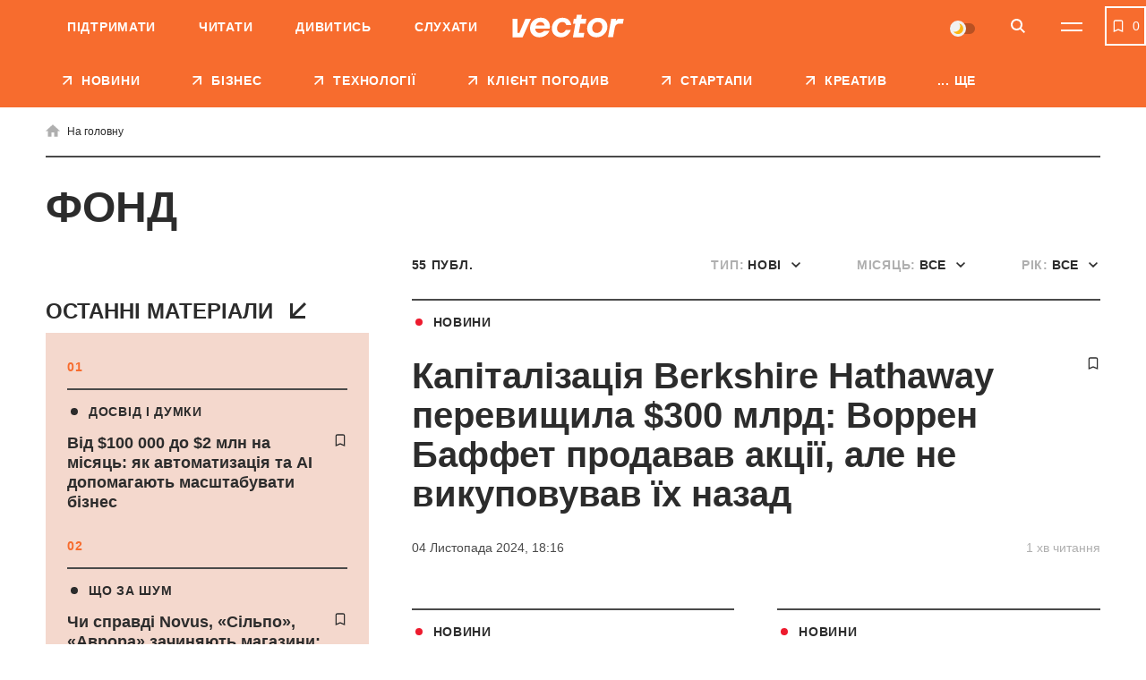

--- FILE ---
content_type: text/html; charset=UTF-8
request_url: https://vctr.media/ua/tag/fond/
body_size: 26629
content:

<!DOCTYPE html>
<html lang="uk">
<head>
	<meta charset="UTF-8">
	<meta name="viewport" content="width=device-width, initial-scale=1.0, minimum-scale=1.0, maximum-scale=1.0, user-scalable=0">
	<link rel="icon" type="image/ico" href="https://vctr.media/wp-content/themes/vctr-two/img/favicon.ico">

            <!-- Google Tag Manager -->
        <script>(function(w,d,s,l,i){w[l]=w[l]||[];w[l].push({'gtm.start':
        new Date().getTime(),event:'gtm.js'});var f=d.getElementsByTagName(s)[0],
        j=d.createElement(s),dl=l!='dataLayer'?'&l='+l:'';j.async=true;j.src=
        'https://www.googletagmanager.com/gtm.js?id='+i+dl;f.parentNode.insertBefore(j,f);
        })(window,document,'script','dataLayer','GTM-NLGB8M9');</script>
        <!-- End Google Tag Manager -->
    
    <link rel="preload" href="https://vctr.media/wp-content/themes/vctr-two/fonts/Gramatika/Gramatika-Regular.ttf" as="font" type="font/ttf" crossorigin="anonymous">
    <link rel="preload" href="https://vctr.media/wp-content/themes/vctr-two/fonts/TTFirsNeue/TTFirsNeue-DemiBold.ttf" as="font" type="font/ttf" crossorigin="anonymous">
    <link rel="preload" href="https://vctr.media/wp-content/themes/vctr-two/fonts/TTFirsNeue/TTFirsNeue-Bold.ttf" as="font" type="font/ttf" crossorigin="anonymous">

    <meta name='robots' content='index, follow, max-image-preview:large, max-snippet:-1, max-video-preview:-1' />

	<!-- This site is optimized with the Yoast SEO plugin v23.5 - https://yoast.com/wordpress/plugins/seo/ -->
	<title>Фонд - новини та матеріли про Фонд | Vector</title>
	<meta name="description" content="Всі новини і матеріали по темі Фонд ➤ Ненудне медіа про бізнес та технології Vector" />
	<link rel="canonical" href="https://vctr.media/ua/tag/fond/" />
	<link rel="next" href="https://vctr.media/ua/tag/fond/page/2/" />
	<meta property="og:type" content="article" />
	<meta property="og:title" content="Фонд - новини та матеріли про Фонд" />
	<meta property="og:description" content="Всі новини і матеріали по темі Фонд ➤ Ненудне медіа про бізнес та технології Vector" />
	<meta property="og:url" content="https://vctr.media/ua/tag/fond/" />
	<meta property="og:site_name" content="Vector" />
	<meta property="og:image" content="https://vctr.media/wp-content/uploads/2021/08/logo-orange.jpg" />
	<meta property="og:image:width" content="1280" />
	<meta property="og:image:height" content="790" />
	<meta property="og:image:type" content="image/jpeg" />
	<meta name="twitter:card" content="summary_large_image" />
	<!-- / Yoast SEO plugin. -->


<link rel='dns-prefetch' href='//cdnjs.cloudflare.com' />
<link rel="alternate" type="application/rss+xml" title="Vector &raquo; стрічка" href="https://vctr.media/ua/feed/" />
<link rel="alternate" type="application/rss+xml" title="Vector &raquo; Фонд Канал теґу" href="https://vctr.media/ua/tag/fond/feed/" />
<script type="text/javascript">
/* <![CDATA[ */
window._wpemojiSettings = {"baseUrl":"https:\/\/s.w.org\/images\/core\/emoji\/14.0.0\/72x72\/","ext":".png","svgUrl":"https:\/\/s.w.org\/images\/core\/emoji\/14.0.0\/svg\/","svgExt":".svg","source":{"concatemoji":"https:\/\/vctr.media\/wp-includes\/js\/wp-emoji-release.min.js?ver=6.4.7"}};
/*! This file is auto-generated */
!function(i,n){var o,s,e;function c(e){try{var t={supportTests:e,timestamp:(new Date).valueOf()};sessionStorage.setItem(o,JSON.stringify(t))}catch(e){}}function p(e,t,n){e.clearRect(0,0,e.canvas.width,e.canvas.height),e.fillText(t,0,0);var t=new Uint32Array(e.getImageData(0,0,e.canvas.width,e.canvas.height).data),r=(e.clearRect(0,0,e.canvas.width,e.canvas.height),e.fillText(n,0,0),new Uint32Array(e.getImageData(0,0,e.canvas.width,e.canvas.height).data));return t.every(function(e,t){return e===r[t]})}function u(e,t,n){switch(t){case"flag":return n(e,"\ud83c\udff3\ufe0f\u200d\u26a7\ufe0f","\ud83c\udff3\ufe0f\u200b\u26a7\ufe0f")?!1:!n(e,"\ud83c\uddfa\ud83c\uddf3","\ud83c\uddfa\u200b\ud83c\uddf3")&&!n(e,"\ud83c\udff4\udb40\udc67\udb40\udc62\udb40\udc65\udb40\udc6e\udb40\udc67\udb40\udc7f","\ud83c\udff4\u200b\udb40\udc67\u200b\udb40\udc62\u200b\udb40\udc65\u200b\udb40\udc6e\u200b\udb40\udc67\u200b\udb40\udc7f");case"emoji":return!n(e,"\ud83e\udef1\ud83c\udffb\u200d\ud83e\udef2\ud83c\udfff","\ud83e\udef1\ud83c\udffb\u200b\ud83e\udef2\ud83c\udfff")}return!1}function f(e,t,n){var r="undefined"!=typeof WorkerGlobalScope&&self instanceof WorkerGlobalScope?new OffscreenCanvas(300,150):i.createElement("canvas"),a=r.getContext("2d",{willReadFrequently:!0}),o=(a.textBaseline="top",a.font="600 32px Arial",{});return e.forEach(function(e){o[e]=t(a,e,n)}),o}function t(e){var t=i.createElement("script");t.src=e,t.defer=!0,i.head.appendChild(t)}"undefined"!=typeof Promise&&(o="wpEmojiSettingsSupports",s=["flag","emoji"],n.supports={everything:!0,everythingExceptFlag:!0},e=new Promise(function(e){i.addEventListener("DOMContentLoaded",e,{once:!0})}),new Promise(function(t){var n=function(){try{var e=JSON.parse(sessionStorage.getItem(o));if("object"==typeof e&&"number"==typeof e.timestamp&&(new Date).valueOf()<e.timestamp+604800&&"object"==typeof e.supportTests)return e.supportTests}catch(e){}return null}();if(!n){if("undefined"!=typeof Worker&&"undefined"!=typeof OffscreenCanvas&&"undefined"!=typeof URL&&URL.createObjectURL&&"undefined"!=typeof Blob)try{var e="postMessage("+f.toString()+"("+[JSON.stringify(s),u.toString(),p.toString()].join(",")+"));",r=new Blob([e],{type:"text/javascript"}),a=new Worker(URL.createObjectURL(r),{name:"wpTestEmojiSupports"});return void(a.onmessage=function(e){c(n=e.data),a.terminate(),t(n)})}catch(e){}c(n=f(s,u,p))}t(n)}).then(function(e){for(var t in e)n.supports[t]=e[t],n.supports.everything=n.supports.everything&&n.supports[t],"flag"!==t&&(n.supports.everythingExceptFlag=n.supports.everythingExceptFlag&&n.supports[t]);n.supports.everythingExceptFlag=n.supports.everythingExceptFlag&&!n.supports.flag,n.DOMReady=!1,n.readyCallback=function(){n.DOMReady=!0}}).then(function(){return e}).then(function(){var e;n.supports.everything||(n.readyCallback(),(e=n.source||{}).concatemoji?t(e.concatemoji):e.wpemoji&&e.twemoji&&(t(e.twemoji),t(e.wpemoji)))}))}((window,document),window._wpemojiSettings);
/* ]]> */
</script>
<style id='wp-emoji-styles-inline-css' type='text/css'>

	img.wp-smiley, img.emoji {
		display: inline !important;
		border: none !important;
		box-shadow: none !important;
		height: 1em !important;
		width: 1em !important;
		margin: 0 0.07em !important;
		vertical-align: -0.1em !important;
		background: none !important;
		padding: 0 !important;
	}
</style>
<style id='classic-theme-styles-inline-css' type='text/css'>
/*! This file is auto-generated */
.wp-block-button__link{color:#fff;background-color:#32373c;border-radius:9999px;box-shadow:none;text-decoration:none;padding:calc(.667em + 2px) calc(1.333em + 2px);font-size:1.125em}.wp-block-file__button{background:#32373c;color:#fff;text-decoration:none}
</style>
<style id='global-styles-inline-css' type='text/css'>
body{--wp--preset--color--black: #000000;--wp--preset--color--cyan-bluish-gray: #abb8c3;--wp--preset--color--white: #ffffff;--wp--preset--color--pale-pink: #f78da7;--wp--preset--color--vivid-red: #cf2e2e;--wp--preset--color--luminous-vivid-orange: #ff6900;--wp--preset--color--luminous-vivid-amber: #fcb900;--wp--preset--color--light-green-cyan: #7bdcb5;--wp--preset--color--vivid-green-cyan: #00d084;--wp--preset--color--pale-cyan-blue: #8ed1fc;--wp--preset--color--vivid-cyan-blue: #0693e3;--wp--preset--color--vivid-purple: #9b51e0;--wp--preset--gradient--vivid-cyan-blue-to-vivid-purple: linear-gradient(135deg,rgba(6,147,227,1) 0%,rgb(155,81,224) 100%);--wp--preset--gradient--light-green-cyan-to-vivid-green-cyan: linear-gradient(135deg,rgb(122,220,180) 0%,rgb(0,208,130) 100%);--wp--preset--gradient--luminous-vivid-amber-to-luminous-vivid-orange: linear-gradient(135deg,rgba(252,185,0,1) 0%,rgba(255,105,0,1) 100%);--wp--preset--gradient--luminous-vivid-orange-to-vivid-red: linear-gradient(135deg,rgba(255,105,0,1) 0%,rgb(207,46,46) 100%);--wp--preset--gradient--very-light-gray-to-cyan-bluish-gray: linear-gradient(135deg,rgb(238,238,238) 0%,rgb(169,184,195) 100%);--wp--preset--gradient--cool-to-warm-spectrum: linear-gradient(135deg,rgb(74,234,220) 0%,rgb(151,120,209) 20%,rgb(207,42,186) 40%,rgb(238,44,130) 60%,rgb(251,105,98) 80%,rgb(254,248,76) 100%);--wp--preset--gradient--blush-light-purple: linear-gradient(135deg,rgb(255,206,236) 0%,rgb(152,150,240) 100%);--wp--preset--gradient--blush-bordeaux: linear-gradient(135deg,rgb(254,205,165) 0%,rgb(254,45,45) 50%,rgb(107,0,62) 100%);--wp--preset--gradient--luminous-dusk: linear-gradient(135deg,rgb(255,203,112) 0%,rgb(199,81,192) 50%,rgb(65,88,208) 100%);--wp--preset--gradient--pale-ocean: linear-gradient(135deg,rgb(255,245,203) 0%,rgb(182,227,212) 50%,rgb(51,167,181) 100%);--wp--preset--gradient--electric-grass: linear-gradient(135deg,rgb(202,248,128) 0%,rgb(113,206,126) 100%);--wp--preset--gradient--midnight: linear-gradient(135deg,rgb(2,3,129) 0%,rgb(40,116,252) 100%);--wp--preset--font-size--small: 13px;--wp--preset--font-size--medium: 20px;--wp--preset--font-size--large: 36px;--wp--preset--font-size--x-large: 42px;--wp--preset--spacing--20: 0.44rem;--wp--preset--spacing--30: 0.67rem;--wp--preset--spacing--40: 1rem;--wp--preset--spacing--50: 1.5rem;--wp--preset--spacing--60: 2.25rem;--wp--preset--spacing--70: 3.38rem;--wp--preset--spacing--80: 5.06rem;--wp--preset--shadow--natural: 6px 6px 9px rgba(0, 0, 0, 0.2);--wp--preset--shadow--deep: 12px 12px 50px rgba(0, 0, 0, 0.4);--wp--preset--shadow--sharp: 6px 6px 0px rgba(0, 0, 0, 0.2);--wp--preset--shadow--outlined: 6px 6px 0px -3px rgba(255, 255, 255, 1), 6px 6px rgba(0, 0, 0, 1);--wp--preset--shadow--crisp: 6px 6px 0px rgba(0, 0, 0, 1);}:where(.is-layout-flex){gap: 0.5em;}:where(.is-layout-grid){gap: 0.5em;}body .is-layout-flow > .alignleft{float: left;margin-inline-start: 0;margin-inline-end: 2em;}body .is-layout-flow > .alignright{float: right;margin-inline-start: 2em;margin-inline-end: 0;}body .is-layout-flow > .aligncenter{margin-left: auto !important;margin-right: auto !important;}body .is-layout-constrained > .alignleft{float: left;margin-inline-start: 0;margin-inline-end: 2em;}body .is-layout-constrained > .alignright{float: right;margin-inline-start: 2em;margin-inline-end: 0;}body .is-layout-constrained > .aligncenter{margin-left: auto !important;margin-right: auto !important;}body .is-layout-constrained > :where(:not(.alignleft):not(.alignright):not(.alignfull)){max-width: var(--wp--style--global--content-size);margin-left: auto !important;margin-right: auto !important;}body .is-layout-constrained > .alignwide{max-width: var(--wp--style--global--wide-size);}body .is-layout-flex{display: flex;}body .is-layout-flex{flex-wrap: wrap;align-items: center;}body .is-layout-flex > *{margin: 0;}body .is-layout-grid{display: grid;}body .is-layout-grid > *{margin: 0;}:where(.wp-block-columns.is-layout-flex){gap: 2em;}:where(.wp-block-columns.is-layout-grid){gap: 2em;}:where(.wp-block-post-template.is-layout-flex){gap: 1.25em;}:where(.wp-block-post-template.is-layout-grid){gap: 1.25em;}.has-black-color{color: var(--wp--preset--color--black) !important;}.has-cyan-bluish-gray-color{color: var(--wp--preset--color--cyan-bluish-gray) !important;}.has-white-color{color: var(--wp--preset--color--white) !important;}.has-pale-pink-color{color: var(--wp--preset--color--pale-pink) !important;}.has-vivid-red-color{color: var(--wp--preset--color--vivid-red) !important;}.has-luminous-vivid-orange-color{color: var(--wp--preset--color--luminous-vivid-orange) !important;}.has-luminous-vivid-amber-color{color: var(--wp--preset--color--luminous-vivid-amber) !important;}.has-light-green-cyan-color{color: var(--wp--preset--color--light-green-cyan) !important;}.has-vivid-green-cyan-color{color: var(--wp--preset--color--vivid-green-cyan) !important;}.has-pale-cyan-blue-color{color: var(--wp--preset--color--pale-cyan-blue) !important;}.has-vivid-cyan-blue-color{color: var(--wp--preset--color--vivid-cyan-blue) !important;}.has-vivid-purple-color{color: var(--wp--preset--color--vivid-purple) !important;}.has-black-background-color{background-color: var(--wp--preset--color--black) !important;}.has-cyan-bluish-gray-background-color{background-color: var(--wp--preset--color--cyan-bluish-gray) !important;}.has-white-background-color{background-color: var(--wp--preset--color--white) !important;}.has-pale-pink-background-color{background-color: var(--wp--preset--color--pale-pink) !important;}.has-vivid-red-background-color{background-color: var(--wp--preset--color--vivid-red) !important;}.has-luminous-vivid-orange-background-color{background-color: var(--wp--preset--color--luminous-vivid-orange) !important;}.has-luminous-vivid-amber-background-color{background-color: var(--wp--preset--color--luminous-vivid-amber) !important;}.has-light-green-cyan-background-color{background-color: var(--wp--preset--color--light-green-cyan) !important;}.has-vivid-green-cyan-background-color{background-color: var(--wp--preset--color--vivid-green-cyan) !important;}.has-pale-cyan-blue-background-color{background-color: var(--wp--preset--color--pale-cyan-blue) !important;}.has-vivid-cyan-blue-background-color{background-color: var(--wp--preset--color--vivid-cyan-blue) !important;}.has-vivid-purple-background-color{background-color: var(--wp--preset--color--vivid-purple) !important;}.has-black-border-color{border-color: var(--wp--preset--color--black) !important;}.has-cyan-bluish-gray-border-color{border-color: var(--wp--preset--color--cyan-bluish-gray) !important;}.has-white-border-color{border-color: var(--wp--preset--color--white) !important;}.has-pale-pink-border-color{border-color: var(--wp--preset--color--pale-pink) !important;}.has-vivid-red-border-color{border-color: var(--wp--preset--color--vivid-red) !important;}.has-luminous-vivid-orange-border-color{border-color: var(--wp--preset--color--luminous-vivid-orange) !important;}.has-luminous-vivid-amber-border-color{border-color: var(--wp--preset--color--luminous-vivid-amber) !important;}.has-light-green-cyan-border-color{border-color: var(--wp--preset--color--light-green-cyan) !important;}.has-vivid-green-cyan-border-color{border-color: var(--wp--preset--color--vivid-green-cyan) !important;}.has-pale-cyan-blue-border-color{border-color: var(--wp--preset--color--pale-cyan-blue) !important;}.has-vivid-cyan-blue-border-color{border-color: var(--wp--preset--color--vivid-cyan-blue) !important;}.has-vivid-purple-border-color{border-color: var(--wp--preset--color--vivid-purple) !important;}.has-vivid-cyan-blue-to-vivid-purple-gradient-background{background: var(--wp--preset--gradient--vivid-cyan-blue-to-vivid-purple) !important;}.has-light-green-cyan-to-vivid-green-cyan-gradient-background{background: var(--wp--preset--gradient--light-green-cyan-to-vivid-green-cyan) !important;}.has-luminous-vivid-amber-to-luminous-vivid-orange-gradient-background{background: var(--wp--preset--gradient--luminous-vivid-amber-to-luminous-vivid-orange) !important;}.has-luminous-vivid-orange-to-vivid-red-gradient-background{background: var(--wp--preset--gradient--luminous-vivid-orange-to-vivid-red) !important;}.has-very-light-gray-to-cyan-bluish-gray-gradient-background{background: var(--wp--preset--gradient--very-light-gray-to-cyan-bluish-gray) !important;}.has-cool-to-warm-spectrum-gradient-background{background: var(--wp--preset--gradient--cool-to-warm-spectrum) !important;}.has-blush-light-purple-gradient-background{background: var(--wp--preset--gradient--blush-light-purple) !important;}.has-blush-bordeaux-gradient-background{background: var(--wp--preset--gradient--blush-bordeaux) !important;}.has-luminous-dusk-gradient-background{background: var(--wp--preset--gradient--luminous-dusk) !important;}.has-pale-ocean-gradient-background{background: var(--wp--preset--gradient--pale-ocean) !important;}.has-electric-grass-gradient-background{background: var(--wp--preset--gradient--electric-grass) !important;}.has-midnight-gradient-background{background: var(--wp--preset--gradient--midnight) !important;}.has-small-font-size{font-size: var(--wp--preset--font-size--small) !important;}.has-medium-font-size{font-size: var(--wp--preset--font-size--medium) !important;}.has-large-font-size{font-size: var(--wp--preset--font-size--large) !important;}.has-x-large-font-size{font-size: var(--wp--preset--font-size--x-large) !important;}
.wp-block-navigation a:where(:not(.wp-element-button)){color: inherit;}
:where(.wp-block-post-template.is-layout-flex){gap: 1.25em;}:where(.wp-block-post-template.is-layout-grid){gap: 1.25em;}
:where(.wp-block-columns.is-layout-flex){gap: 2em;}:where(.wp-block-columns.is-layout-grid){gap: 2em;}
.wp-block-pullquote{font-size: 1.5em;line-height: 1.6;}
</style>
<link rel='stylesheet' id='style-css' href='https://vctr.media/wp-content/themes/vctr-two/dist/css/style.css?ver=1766577841' type='text/css' media='all' />
<link rel='stylesheet' id='ai-player-style-css' href='https://vctr.media/wp-content/mu-plugins/ai-player/dist/css/style.css?ver=1758184698' type='text/css' media='all' />
<link rel='stylesheet' id='font-Fixel_Text-css' href='https://vctr.media/wp-content/themes/vctr-two/fonts/FixelText/stylesheet.css' type='text/css' media='all' />
<!--n2css--><!--n2js--><script type="text/javascript" id="theme-redirects-js-extra">
/* <![CDATA[ */
var redirect_settings = {"redirect_url":"https:\/\/vctr.media\/ua\/tag\/fond\/","current_lang":"ua","array_languages":{"ru":{"id":1196,"order":0,"slug":"ru","locale":"ru","name":"\u0420\u0443\u0441\u0441\u043a\u0438\u0439","url":"https:\/\/vctr.media\/","flag":"https:\/\/vctr.media\/wp-content\/plugins\/polylang-pro\/vendor\/wpsyntex\/polylang\/flags\/ru.png","current_lang":false,"no_translation":true,"classes":["lang-item","lang-item-1196","lang-item-ru","no-translation","lang-item-first"],"link_classes":[]},"ua":{"id":1199,"order":0,"slug":"ua","locale":"uk","name":"\u0423\u043a\u0440\u0430\u0457\u043d\u0441\u044c\u043a\u0430","url":"https:\/\/vctr.media\/ua\/tag\/fond\/","flag":"https:\/\/vctr.media\/wp-content\/plugins\/polylang-pro\/vendor\/wpsyntex\/polylang\/flags\/ua.png","current_lang":true,"no_translation":false,"classes":["lang-item","lang-item-1199","lang-item-ua","current-lang"],"link_classes":[]},"en":{"id":40380,"order":2,"slug":"en","locale":"en-GB","name":"English","url":"https:\/\/vctr.media\/en\/","flag":"https:\/\/vctr.media\/wp-content\/plugins\/polylang-pro\/vendor\/wpsyntex\/polylang\/flags\/gb.png","current_lang":false,"no_translation":true,"classes":["lang-item","lang-item-40380","lang-item-en","no-translation"],"link_classes":[]}}};
/* ]]> */
</script>
<script type="text/javascript" src="https://vctr.media/wp-content/themes/vctr-two/dist/js/redirect.js?ver=1766577841" id="theme-redirects-js"></script>
<link rel="https://api.w.org/" href="https://vctr.media/wp-json/" /><link rel="alternate" type="application/json" href="https://vctr.media/wp-json/wp/v2/tags/10387" /><link rel="EditURI" type="application/rsd+xml" title="RSD" href="https://vctr.media/xmlrpc.php?rsd" />
<meta name="generator" content="WordPress 6.4.7" />
<script>document.createElement( "picture" );if(!window.HTMLPictureElement && document.addEventListener) {window.addEventListener("DOMContentLoaded", function() {var s = document.createElement("script");s.src = "https://vctr.media/wp-content/plugins/webp-express/js/picturefill.min.js";document.body.appendChild(s);});}</script>
		<script>
		(function(h,o,t,j,a,r){
			h.hj=h.hj||function(){(h.hj.q=h.hj.q||[]).push(arguments)};
			h._hjSettings={hjid:2592532,hjsv:5};
			a=o.getElementsByTagName('head')[0];
			r=o.createElement('script');r.async=1;
			r.src=t+h._hjSettings.hjid+j+h._hjSettings.hjsv;
			a.appendChild(r);
		})(window,document,'//static.hotjar.com/c/hotjar-','.js?sv=');
		</script>
		<script type="text/javascript">
(function(c,l,a,r,i,t,y){
c[a]=c[a]||function(){(c[a].q=c[a].q||[]).push(arguments)};
t=l.createElement(r);t.async=1;t.src="https://www.clarity.ms/tag/"+i;
y=l.getElementsByTagName(r)[0];y.parentNode.insertBefore(t,y);
})(window, document, "clarity", "script", "m4n9g2n8tu");
</script><meta property="og:locale" content="uk-UA" />
<link rel="amphtml" href="https://vctr.media/ua/investyczijnyj-fond-baffeta-otrymav-rekordnyj-prybutok-u-tretomu-kvartali-2024-roku-250202/amp/" />
<link rel="preload" as="image" href="https://vctr.media/wp-content/webp-express/webp-images/uploads/2024/11/vctr.media-1730734987-789x413.png.webp"><link rel="icon" href="https://vctr.media/wp-content/uploads/2022/02/vctr.media-1645112627-32x32.png" sizes="32x32" />
<link rel="icon" href="https://vctr.media/wp-content/uploads/2022/02/vctr.media-1645112627-192x192.png" sizes="192x192" />
<link rel="apple-touch-icon" href="https://vctr.media/wp-content/uploads/2022/02/vctr.media-1645112627-180x180.png" />
<meta name="msapplication-TileImage" content="https://vctr.media/wp-content/uploads/2022/02/vctr.media-1645112627-270x270.png" />
<script type="application/ld+json">
{
  "@context": "https://schema.org",
  "@type": "NewsMediaOrganization",
  "name": "Vector",
  "url": "https://vctr.media/ua",
  "logo": "",
  "sameAs": [
    "https://www.facebook.com/vctr.group/",
    "https://www.instagram.com/vctr.media/",
    "https://www.youtube.com/channel/UC8q_A0kMmEdK67J_cWeCkpw"
  ]
}
</script>









            <meta name="Googlebot-News" content="noindex, nofollow">
        
    <!-- AdSense -->
    <script async src="https://pagead2.googlesyndication.com/pagead/js/adsbygoogle.js?client=ca-pub-2839574499922997"
     crossorigin="anonymous"></script>
     
    <!-- SendPulse push -->
    <script charset="UTF-8" src="//web.webpushs.com/js/push/9b10d2fef01534a5915b3fae87b9f3a0_1.js" async></script>

    <style>
        #body .fancybox__container {
            --fancybox-bg: rgba(0, 0, 0, .5);
        }
    </style>
</head>

<body id="body" spv-url="https://vctr.media/ua/tag/fond/" spv-index="1" class=" ">
                
    
            <!-- Google Tag Manager (noscript) -->
        <noscript><iframe src="https://www.googletagmanager.com/ns.html?id=GTM-NLGB8M9"
        height="0" width="0" style="display:none;visibility:hidden"></iframe></noscript>
        <!-- End Google Tag Manager (noscript) -->
    
    <div class="header_banner" id="header_banner">
        <div class='banner-container'>
        <div data-banner='{"size":"320x100","location":"header-mobile","class":"show-mobile"}' style='height: 100px; width: 100%;' class='show-mobile banner-prepare js-banner-show'></div>
    </div>    </div>
	<header class="header pt__header" id="header">
		<div class="header-top">
			<div class="wrap">
                <nav class="main-menu"><ul id="menu-pre-header-ua" class="main-menu-list"><li id="menu-item-136170" class="menu-item menu-item-type-post_type menu-item-object-post menu-item-136170"><a href="https://vctr.media/ua/support-vector-135759/">Підтримати</a></li>
<li id="menu-item-86635" class="menu-item menu-item-type-custom menu-item-object-custom menu-item-86635"><a href="/ua/">Читати</a></li>
<li id="menu-item-86637" class="menu-item menu-item-type-custom menu-item-object-custom menu-item-86637"><a href="https://www.youtube.com/channel/UC8q_A0kMmEdK67J_cWeCkpw">Дивитись</a></li>
<li id="menu-item-157183" class="menu-item menu-item-type-custom menu-item-object-custom menu-item-157183"><a href="https://vctr.media/ua/podcast/">Слухати</a></li>
</ul></nav>				<div class="header-top-container">
					<a href="https://vctr.media/ua/" class="logo">
                        
                        <img width="125" height="40" src="https://vctr.media/wp-content/themes/vctr-two/img/logo.svg" alt="Vector" class="logo-dark">

                        <img width="125" height="40" src="https://vctr.media/wp-content/themes/vctr-two/img/logo-dark.svg" alt="Vector" class="logo-light">
					</a>
					<div class="header-top-right-side">
                        <div class="theme-switch">
    <label>
        <input class="js-theme-switcher" type="checkbox" name="night-switcher[]" checked>
        <span class="switch-pointer">
            <span class="pointer"></span>
        </span>
    </label>
</div>						<button aria-label="Search" class="btn-icon btn-search" id="btn-search" type="button">
							<svg class="icon">
								<use xlink:href="https://vctr.media/wp-content/themes/vctr-two/img/icons/svgmap.svg#search" />
							</svg>
						</button>
                                                    <div class="lang-menu-container">
                                                            </div>
                        						<button aria-label="Menu" class="btn-menu" id="btn-menu" type="button">
							<span class="icon-line"></span>
							<span class="icon-line"></span>
						</button>
					</div>
				</div>
				
			</div>
		</div>
		<div class="header-search">	
			<div class="wrap">
				<form id="site-search" class="form-search" method="get" action="https://vctr.media/ua/">
					<button class="btn-form-search" type="submit">
						<svg class="icon">
							<use xlink:href="https://vctr.media/wp-content/themes/vctr-two/img/icons/svgmap.svg#search" />
						</svg>
					</button>
					<label class="label-search">
						<input id="site-search-input" required minlength="2" name="s" type="search" value="" placeholder="Що ви шукаєте?">
					</label>
				</form>
			</div>
		</div>
		<nav class="header-menu-dropdown">
			<div class="wrap">
				<div class="menu-row-container">
                    <ul id="menu-categories-ua" class="menu-row"><li id="menu-item-86671" class="menu-item menu-item-type-post_type menu-item-object-page menu-item-86671"><a href="https://vctr.media/ua/about/">Про нас</a></li>
<li id="menu-item-93255" class="menu-item menu-item-type-post_type menu-item-object-page menu-item-93255"><a href="https://vctr.media/ua/editorial-policy/">Редполітика</a></li>
<li id="menu-item-205712" class="menu-item menu-item-type-custom menu-item-object-custom menu-item-205712"><a href="https://vctr.media/ua/reklamodavczyam/">Рекламодавцям</a></li>
</ul>                    <div class="theme-switch">
    <label>
        <input class="js-theme-switcher" type="checkbox" name="night-switcher[]" checked>
        <span class="switch-pointer">
            <span class="pointer"></span>
        </span>
    </label>
</div>				</div>
				<div class="menu-space">
                    <ul id="menu-main-menu-ua" class="large-menu"><li id="menu-item-135577" class="menu-item menu-item-type-taxonomy menu-item-object-category menu-item-135577"><a href="https://vctr.media/ua/category/news/"class="red-hover ">НОВИНИ</a></li>
<li id="menu-item-86627" class="menu-item menu-item-type-taxonomy menu-item-object-category menu-item-86627"><a href="https://vctr.media/ua/category/business/"class="sky-hover ">БІЗНЕС</a></li>
<li id="menu-item-86632" class="menu-item menu-item-type-taxonomy menu-item-object-category menu-item-86632"><a href="https://vctr.media/ua/category/tech/"class="purple-hover ">ТЕХНОЛОГІЇ</a></li>
<li id="menu-item-310617" class="menu-item menu-item-type-taxonomy menu-item-object-category menu-item-310617"><a href="https://vctr.media/ua/category/kliient-pohodyv/"class="">Клієнт погодив</a></li>
<li id="menu-item-86631" class="menu-item menu-item-type-taxonomy menu-item-object-category menu-item-86631"><a href="https://vctr.media/ua/category/startups/"class="green-hover ">СТАРТАПИ</a></li>
<li id="menu-item-86634" class="menu-item menu-item-type-taxonomy menu-item-object-category menu-item-86634"><a href="https://vctr.media/ua/category/creative/"class="coral-hover ">КРЕАТИВ</a></li>
<li id="menu-item-147389" class="menu-item menu-item-type-taxonomy menu-item-object-category menu-item-147389"><a href="https://vctr.media/ua/category/specials/"class="">СПЕЦПРОЄКТИ</a></li>
<li id="menu-item-187510" class="menu-item menu-item-type-custom menu-item-object-custom menu-item-187510"><a href="https://vctr.media/ua/podcast/"class="">ПОДКАСТИ</a></li>
<li id="menu-item-205716" class="menu-item menu-item-type-custom menu-item-object-custom menu-item-205716"><a href="https://vctr.media/ua/reklamodavczyam/"class="">Рекламодавцям</a></li>
<li id="menu-item-142576" class="menu-item menu-item-type-post_type menu-item-object-page menu-item-142576"><a href="https://vctr.media/ua/about/"class="">Про нас</a></li>
</ul><div class="secondary-menu secondary-menu-double"><ul id="menu-rubriki-ua" class="secondary-menu-col mobile-double"><li id="menu-item-134387" class="menu-item menu-item-type-taxonomy menu-item-object-category menu-item-134387"><a href="https://vctr.media/ua/category/liveyourbest/">Як жити</a></li>
<li id="menu-item-121881" class="menu-item menu-item-type-taxonomy menu-item-object-category menu-item-121881"><a href="https://vctr.media/ua/category/guides/">Як це зробити</a></li>
<li id="menu-item-121880" class="menu-item menu-item-type-taxonomy menu-item-object-category menu-item-121880"><a href="https://vctr.media/ua/category/howitworks/">Як вони працюють</a></li>
<li id="menu-item-121882" class="menu-item menu-item-type-taxonomy menu-item-object-category menu-item-121882"><a href="https://vctr.media/ua/category/explainer/">Як це працює</a></li>
<li id="menu-item-187500" class="menu-item menu-item-type-taxonomy menu-item-object-category menu-item-187500"><a href="https://vctr.media/ua/category/profile/">Як ви думаєте</a></li>
<li id="menu-item-121875" class="menu-item menu-item-type-taxonomy menu-item-object-category menu-item-121875"><a href="https://vctr.media/ua/category/experience/">Досвід і думки</a></li>
<li id="menu-item-121876" class="menu-item menu-item-type-taxonomy menu-item-object-category menu-item-121876"><a href="https://vctr.media/ua/category/whoisit/">Хто ці люди</a></li>
<li id="menu-item-121878" class="menu-item menu-item-type-taxonomy menu-item-object-category menu-item-121878"><a href="https://vctr.media/ua/category/fuss/">Що за шум</a></li>
<li id="menu-item-135768" class="menu-item menu-item-type-custom menu-item-object-custom menu-item-135768"><a href="https://vctr.media/ua/support-vector-135759/">Підтримайте Vector</a></li>
</ul></div>					

                    <div class="lang-social">
                        <ul id="lang-menu" class="languages lang-menu-mobile"><li><a class="active languages__item languages__item--current">ua</a></li></ul>
                        <div class="social-menu-block">
                            <div class="author_info">
                                <span class="h3">Ми <br/> в соцмережах</span>
                                <ul class="social-menu">
                                                                                    <li>
                                                    <a href="https://www.facebook.com/vctr.group/" target="_blank">
                                                        <svg class="icon">
                                                            <use xlink:href="https://vctr.media/wp-content/themes/vctr-two/img/icons/svgmap.svg#facebook" />
                                                        </svg>
                                                    </a>
                                                </li>
                                                                                            <li>
                                                    <a href="https://t.me/+gytnN6melGIwYzAy" target="_blank">
                                                        <svg class="icon">
                                                            <use xlink:href="https://vctr.media/wp-content/themes/vctr-two/img/icons/svgmap.svg#telegram" />
                                                        </svg>
                                                    </a>
                                                </li>
                                                                                            <li>
                                                    <a href="https://www.instagram.com/vctr.media/" target="_blank">
                                                        <svg class="icon">
                                                            <use xlink:href="https://vctr.media/wp-content/themes/vctr-two/img/icons/svgmap.svg#instagram" />
                                                        </svg>
                                                    </a>
                                                </li>
                                                                                            <li>
                                                    <a href="https://www.youtube.com/channel/UC8q_A0kMmEdK67J_cWeCkpw" target="_blank">
                                                        <svg class="icon">
                                                            <use xlink:href="https://vctr.media/wp-content/themes/vctr-two/img/icons/svgmap.svg#youtube" />
                                                        </svg>
                                                    </a>
                                                </li>
                                                                                            <li>
                                                    <a href="https://www.threads.com/@vctr.media" target="_blank">
                                                        <svg class="icon">
                                                            <use xlink:href="https://vctr.media/wp-content/themes/vctr-two/img/icons/svgmap.svg#threads" />
                                                        </svg>
                                                    </a>
                                                </li>
                                                                                            <li>
                                                    <a href="https://vctr.media/wp-content/uploads/rss.xml" target="_blank">
                                                        <svg class="icon">
                                                            <use xlink:href="https://vctr.media/wp-content/themes/vctr-two/img/icons/svgmap.svg#rss" />
                                                        </svg>
                                                    </a>
                                                </li>
                                                                            </ul>
                            </div>
                        </div>
                    </div>


				</div>
			</div>
		</nav>
		<div class="header-bottom">
            <div class="wrap"><ul id="menu-main-menu-ua-1" class="menu-category"><li class="menu-item menu-item-type-taxonomy menu-item-object-category menu-item-135577"><a href="https://vctr.media/ua/category/news/"class=""><svg class="icon"><use xlink:href="https://vctr.media/wp-content/themes/vctr-two/img/icons/svgmap.svg#arrow-up" />
                        </svg><span class="small-title">НОВИНИ</span></a></li>
<li class="menu-item menu-item-type-taxonomy menu-item-object-category menu-item-86627"><a href="https://vctr.media/ua/category/business/"class=""><svg class="icon"><use xlink:href="https://vctr.media/wp-content/themes/vctr-two/img/icons/svgmap.svg#arrow-up" />
                        </svg><span class="small-title">БІЗНЕС</span></a></li>
<li class="menu-item menu-item-type-taxonomy menu-item-object-category menu-item-86632"><a href="https://vctr.media/ua/category/tech/"class=""><svg class="icon"><use xlink:href="https://vctr.media/wp-content/themes/vctr-two/img/icons/svgmap.svg#arrow-up" />
                        </svg><span class="small-title">ТЕХНОЛОГІЇ</span></a></li>
<li class="menu-item menu-item-type-taxonomy menu-item-object-category menu-item-310617"><a href="https://vctr.media/ua/category/kliient-pohodyv/"class=""><svg class="icon"><use xlink:href="https://vctr.media/wp-content/themes/vctr-two/img/icons/svgmap.svg#arrow-up" />
                        </svg><span class="small-title">Клієнт погодив</span></a></li>
<li class="menu-item menu-item-type-taxonomy menu-item-object-category menu-item-86631"><a href="https://vctr.media/ua/category/startups/"class=""><svg class="icon"><use xlink:href="https://vctr.media/wp-content/themes/vctr-two/img/icons/svgmap.svg#arrow-up" />
                        </svg><span class="small-title">СТАРТАПИ</span></a></li>
<li class="menu-item menu-item-type-taxonomy menu-item-object-category menu-item-86634"><a href="https://vctr.media/ua/category/creative/"class=""><svg class="icon"><use xlink:href="https://vctr.media/wp-content/themes/vctr-two/img/icons/svgmap.svg#arrow-up" />
                        </svg><span class="small-title">КРЕАТИВ</span></a></li>
<li class="menu-item menu-item-type-taxonomy menu-item-object-category menu-item-147389"><a href="https://vctr.media/ua/category/specials/"class=""><svg class="icon"><use xlink:href="https://vctr.media/wp-content/themes/vctr-two/img/icons/svgmap.svg#arrow-up" />
                        </svg><span class="small-title">СПЕЦПРОЄКТИ</span></a></li>
<li class="menu-item menu-item-type-custom menu-item-object-custom menu-item-187510"><a href="https://vctr.media/ua/podcast/"class=""><svg class="icon"><use xlink:href="https://vctr.media/wp-content/themes/vctr-two/img/icons/svgmap.svg#arrow-up" />
                        </svg><span class="small-title">ПОДКАСТИ</span></a></li>
<li class="menu-item menu-item-type-custom menu-item-object-custom menu-item-205716"><a href="https://vctr.media/ua/reklamodavczyam/"class=""><svg class="icon"><use xlink:href="https://vctr.media/wp-content/themes/vctr-two/img/icons/svgmap.svg#arrow-up" />
                        </svg><span class="small-title">Рекламодавцям</span></a></li>
<li class="menu-item menu-item-type-post_type menu-item-object-page menu-item-142576"><a href="https://vctr.media/ua/about/"class=""><svg class="icon"><use xlink:href="https://vctr.media/wp-content/themes/vctr-two/img/icons/svgmap.svg#arrow-up" />
                        </svg><span class="small-title">Про нас</span></a></li>
</ul></div>		</div>

        <div class="onboarding-pseudo bookmarks-control" id="bookmarks-control">
            <!-- can have class .bookmarks-empty, while .text has 0 -->
            <button aria-label="Bookmark" type="button" class="btn-bookmark-main" id="btn-bookmarks-amount">
                <svg class="icon">
                    <use xlink:href="https://vctr.media/wp-content/themes/vctr-two/img/icons/svgmap.svg#bookmark" />
                </svg>
                <span class="text" id="count-bookmarks-outer"></span>
            </button>
            <div class="bookmark-message hidden" id="bookmark-empty-message">
                <span class>
                    У вас ще немає збережених матеріалів                </span>
            </div>
            <div class="onboarding info-hover bookmark-onb">
                <div class="info-title">Збережені закладки</div>
                <div class="info-description">
                    <p>
                        Переглянути додані закладки можна тут.                    </p>
                    <div class="buttons">
                        <div class="next-onboarding btn-link btn-outline">Далі</div>
                        <div class="cancel-onboarding btn-link">Завершити</div>
                    </div>
                </div>
            </div>
        </div>
	</header>

    <input type="hidden" name="part-header-more__text" value="... Ще" readonly>

    <!-- <div class="header header-top-mobile">
        <div class="header-top">
			<div class="wrap">
                            </div>
        </div>
    </div> -->

	
    <div class="modal modal-bookmarks" id="modal-bookmarks">
    <div class="modal-dialog-block">
        <div class="modal-content modal-dialog">
            <button class="btn-close" type="button">
                <svg class="icon">
                    <use xlink:href="https://vctr.media/wp-content/themes/vctr-two/img/icons/svgmap.svg#close" />
                </svg>
            </button>
            <div class="modal-title">
                <svg class="icon">
                    <use xlink:href="https://vctr.media/wp-content/themes/vctr-two/img/icons/svgmap.svg#bookmark" />
                </svg>
                <span class="h3">
                    Закладки (<span id="count-bookmarks">3</span>)
                </span>
            </div>
            <span class="d-none load_text" id="load_bookmarks">Завантаження...</span>
            <div class="bookmarks-card-amount"><!-- JS contoller --></div>
            <div class="navigation-block">
                <button class="btn-arrow prev unactive" type="button">
                    <svg class="icon">
                        <use xlink:href="https://vctr.media/wp-content/themes/vctr-two/img/icons/svgmap.svg#arrow-side" />
                    </svg>
                </button>
                <div class="navigation-pages">
                    <span id="book_current_page" class="page-number">
                        <!-- JS contoller -->
                    </span>
                    <span class="page-separator">
                        /
                    </span>
                    <span id="book_max_page" class="page-number">
                        <!-- JS contoller -->
                    </span>
                </div>
                <button class="btn-arrow next" type="button">
                    <svg class="icon">
                        <use xlink:href="https://vctr.media/wp-content/themes/vctr-two/img/icons/svgmap.svg#arrow-side" />
                    </svg>
                </button>
            </div>
        </div>
    </div>
</div>

    
<main class="main" id="filter_more_posts">
        <section class="section-grid">
        <div class="wrap">
            <ul class="breadcrumbs"><li ><a href="https://vctr.media/ua/"><span>На головну</span></a></li></ul><!--<ul class="breadcrumbs">
    <li>
        <a href="/">
            На главную
        </a>
    </li>
    <li>
        <a href="/">
            Подкасты
        </a>
    </li>
    <li>
        <a href="/">
            Украина хочет вступить....
        </a>
    </li>
</ul>-->            <div class="title">
                <div class="row">
                    <div class="col-12 col-xl"> <!-- col-4 -->
                                                    <h1 class="h1 w-100">
                                Фонд                            </h1>
                                            </div>
                </div>
            </div>
        </div>
    </section>

    
    <section class="section-cards">
        <div class="wrap">
            <div class="row">
                <div class="col-offset-4 col-8 col-offset-xl-0 col-xl">
                    <div class="cards-info-row cards-info-row-filter" id="filters">
    <span class="small-title"><span id="count_in_filter_posts">55</span> публ.</span>
    <div class="dropdowns-row-mobile">
        <button type="button" class="btn-filter" id="btn-filter">
            <svg class="icon">
                <use xlink:href="https://vctr.media/wp-content/themes/vctr-two/img/icons/svgmap.svg#filter" />
            </svg>
        </button>
    </div>
    <div class="dropdowns-row dropdowns-row-desktop" id="posts_filter">
        <div class="dropdown" id="posts_type">
            <button type="button" class="dropdown-button" data-value="новые">
                <span class="dropdown-type">тип: </span>
                <span class="dropdown-value">нові</span>
            </button>
            <div class="dropdown-list">
                <!--<div class="dropdown-element" data-value="by_date">
                    ВСЕ                </div>-->
                <div class="dropdown-element choosed" data-value="by_date">
                    нові                </div>
                <div class="dropdown-element" data-value="by_popular">
                    популярні                </div>
            </div>
        </div>
        <div class="dropdown" id="posts_month">
            <button type="button" class="dropdown-button" data-value="все">
                <span class="dropdown-type">місяць: </span>
                <span class="dropdown-value">все</span>
            </button>
            <div class="dropdown-list">
                <div class="dropdown-element choosed" data-value="false">
                    ВСЕ                </div>
                <div class="dropdown-element" data-value="1">
                    січень                </div>
                <div class="dropdown-element" data-value="2">
                    лютий                </div>
                <div class="dropdown-element" data-value="3">
                    березень                </div>
                <div class="dropdown-element" data-value="4">
                    квітень                </div>
                <div class="dropdown-element" data-value="5">
                    травень                </div>
                <div class="dropdown-element" data-value="6">
                    червень                </div>
                <div class="dropdown-element" data-value="7">
                    липень                </div>
                <div class="dropdown-element" data-value="8">
                    серпень                </div>
                <div class="dropdown-element" data-value="9">
                    вересень                </div>
                <div class="dropdown-element" data-value="10">
                    жовтень                </div>
                <div class="dropdown-element" data-value="11">
                    листопад                </div>
                <div class="dropdown-element" data-value="12">
                    грудень                </div>
            </div>
        </div>
        <div class="dropdown" id="posts_year">
            <button type="button" class="dropdown-button" data-value="false">
                <span class="dropdown-type">рік: </span>
                <span class="dropdown-value">все</span>
            </button>
            <div class="dropdown-list">
                <div class="dropdown-element choosed" data-value="false">
                    ВСЕ                </div>
                                        <div class="dropdown-element" data-value="2024">
                            2024                        </div>
                                            <div class="dropdown-element" data-value="2025">
                            2025                        </div>
                                            <div class="dropdown-element" data-value="2026">
                            2026                        </div>
                                </div>
        </div>
    </div>
</div>
<span class="d-none load-text-style" id="load_filter_posts">Завантаження...</span>                </div>
            </div>
            <div class="row">
                <div class="col-4 col-xl order-sm-2">
                    <div class='banner-container'>
        <div data-banner='{"size":"300x600","location":"sidebar-post","class":"hide-mobile"}' style='height: 600px; width: 100%;' class='hide-mobile banner-prepare js-banner-show'></div>
    </div>
            <div class="aside-main">
                <aside class="aside">
                    <span class="aside-title h3">
                        Останні матеріали
                    </span>
                    <div class="aside-block"><div class='aside-item'>
                                <span class='aside-item-number'>01</span>
                                
                                <a href='https://vctr.media/ua/category/experience/' class='category '>
                                    Досвід і думки
                                </a>
                                
                                <div class='aside-item-row'>
                                    <div class='aside-item-title h4'>
                                        <a class='pupular_title' data-parameters='{"url":"https:\/\/vctr.media\/ua\/vid-100-000-do-2-mln-na-misyacz-yak-avtomatizacziya-ta-ai-dopomagayut-masshtabuvati-biznes-313474\/","label":"\u0414\u043e\u0441\u0432\u0456\u0434 \u0456 \u0434\u0443\u043c\u043a\u0438","title":"\u0412\u0456\u0434 $100 000 \u0434\u043e $2 \u043c\u043b\u043d \u043d\u0430 \u043c\u0456\u0441\u044f\u0446\u044c: \u044f\u043a \u0430\u0432\u0442\u043e\u043c\u0430\u0442\u0438\u0437\u0430\u0446\u0456\u044f \u0442\u0430 AI \u0434\u043e\u043f\u043e\u043c\u0430\u0433\u0430\u044e\u0442\u044c \u043c\u0430\u0441\u0448\u0442\u0430\u0431\u0443\u0432\u0430\u0442\u0438 \u0431\u0456\u0437\u043d\u0435\u0441"}' href='https://vctr.media/ua/vid-100-000-do-2-mln-na-misyacz-yak-avtomatizacziya-ta-ai-dopomagayut-masshtabuvati-biznes-313474/'>
                                            Від $100 000 до $2 млн на місяць: як автоматизація та AI допомагають масштабувати бізнес
                                        </a>
                                    </div>
                                    
            <div id="onboarding_bookmark_item" class="onboarding-pseudo btn-bookmark-block">
                <button aria-label="bookmark" class="btn-bookmark add-bookmark" data-bookmark="313474" type="button">
                    <div class="js-dynamic-add-bookmark"></div>
                    <svg class="icon">
                        <use xlink:href="https://vctr.media/wp-content/themes/vctr-two/img/icons/svgmap.svg#bookmark" />
                    </svg>
                </button>
                <div class="onboarding info-hover bookmark-item-onb">
                    <div class="info-title">Додати в закладки</div>
                    <div class="info-description">
                        <p>
                            Будь-яку статтю можна зберегти в закладки на сайті, щоб прочитати її пізніше.
                        </p>
                        <div class="buttons">
                            <div class="next-onboarding btn-link btn-outline">Далі</div>
                            <div class="cancel-onboarding btn-link">Завершити</div>
                        </div>
                    </div>
                </div>
            </div>
        
                                </div>
                            </div><div class='aside-item'>
                                <span class='aside-item-number'>02</span>
                                
                                <a href='https://vctr.media/ua/category/fuss/' class='category '>
                                    Що за шум
                                </a>
                                
                                <div class='aside-item-row'>
                                    <div class='aside-item-title h4'>
                                        <a class='pupular_title' data-parameters='{"url":"https:\/\/vctr.media\/ua\/chi-spravdi-novus-silpo-avrora-zachinyayut-magazini-shho-naspravdi-vidbuvayetsya-z-supermarketami-v-blekauti-313742\/","label":"\u0429\u043e \u0437\u0430 \u0448\u0443\u043c","title":"\u0427\u0438 \u0441\u043f\u0440\u0430\u0432\u0434\u0456 Novus, \u00ab\u0421\u0456\u043b\u044c\u043f\u043e\u00bb, \u00ab\u0410\u0432\u0440\u043e\u0440\u0430\u00bb \u0437\u0430\u0447\u0438\u043d\u044f\u044e\u0442\u044c \u043c\u0430\u0433\u0430\u0437\u0438\u043d\u0438: \u0449\u043e \u043d\u0430\u0441\u043f\u0440\u0430\u0432\u0434\u0456 \u0432\u0456\u0434\u0431\u0443\u0432\u0430\u0454\u0442\u044c\u0441\u044f \u0437 \u0441\u0443\u043f\u0435\u0440\u043c\u0430\u0440\u043a\u0435\u0442\u0430\u043c\u0438 \u0432 \u0431\u043b\u0435\u043a\u0430\u0443\u0442\u0438"}' href='https://vctr.media/ua/chi-spravdi-novus-silpo-avrora-zachinyayut-magazini-shho-naspravdi-vidbuvayetsya-z-supermarketami-v-blekauti-313742/'>
                                            Чи справді Novus, «Сільпо», «Аврора» зачиняють магазини: що насправді відбувається з супермаркетами в блекаути
                                        </a>
                                    </div>
                                    
            <div class="btn-bookmark-block">
                <button aria-label="bookmark" class="btn-bookmark add-bookmark" data-bookmark="313742" type="button">
                    <div class="js-dynamic-add-bookmark"></div>
                    <svg class="icon">
                        <use xlink:href="https://vctr.media/wp-content/themes/vctr-two/img/icons/svgmap.svg#bookmark" />
                    </svg>
                </button>
            </div>
        
                                </div>
                            </div><div class='aside-item'>
                                <span class='aside-item-number'>03</span>
                                
                                <a href='https://vctr.media/ua/category/business/' class='category sky'>
                                    БІЗНЕС
                                </a>
                                
                                <div class='aside-item-row'>
                                    <div class='aside-item-title h4'>
                                        <a class='pupular_title' data-parameters='{"url":"https:\/\/vctr.media\/ua\/de-tvoya-vershyna-pop-ap-zyn-u-bukoveli-vidkryvsya-bilya-pidnizhzhya-gory-312664\/","label":"\u0411\u0406\u0417\u041d\u0415\u0421","title":"\u0414\u0435 \u0442\u0432\u043e\u044f \u0432\u0435\u0440\u0448\u0438\u043d\u0430? \u041f\u043e\u043f-\u0430\u043f ZYN \u0443 \u0411\u0443\u043a\u043e\u0432\u0435\u043b\u0456 \u0432\u0456\u0434\u043a\u0440\u0438\u0432\u0441\u044f \u0431\u0456\u043b\u044f \u043f\u0456\u0434\u043d\u0456\u0436\u0436\u044f \u0433\u043e\u0440\u0438\u00a0"}' href='https://vctr.media/ua/de-tvoya-vershyna-pop-ap-zyn-u-bukoveli-vidkryvsya-bilya-pidnizhzhya-gory-312664/'>
                                            Де твоя вершина? Поп-ап ZYN у Буковелі відкрився біля підніжжя гори 
                                        </a>
                                    </div>
                                    
            <div class="btn-bookmark-block">
                <button aria-label="bookmark" class="btn-bookmark add-bookmark" data-bookmark="312664" type="button">
                    <div class="js-dynamic-add-bookmark"></div>
                    <svg class="icon">
                        <use xlink:href="https://vctr.media/wp-content/themes/vctr-two/img/icons/svgmap.svg#bookmark" />
                    </svg>
                </button>
            </div>
        
                                </div>
                            </div><div class='aside-item'>
                                <span class='aside-item-number'>04</span>
                                
                                <a href='https://vctr.media/ua/category/business/' class='category sky'>
                                    БІЗНЕС
                                </a>
                                
                                <div class='aside-item-row'>
                                    <div class='aside-item-title h4'>
                                        <a class='pupular_title' data-parameters='{"url":"https:\/\/vctr.media\/ua\/ostannya-zakrita-ekonomika-svitu-yak-bagatij-naftoyu-iran-zastryag-mizh-sankcziyami-ta-protestami-313452\/","label":"\u0411\u0406\u0417\u041d\u0415\u0421","title":"\u041e\u0441\u0442\u0430\u043d\u043d\u044f \u0437\u0430\u043a\u0440\u0438\u0442\u0430 \u0435\u043a\u043e\u043d\u043e\u043c\u0456\u043a\u0430 \u0441\u0432\u0456\u0442\u0443: \u044f\u043a \u0431\u0430\u0433\u0430\u0442\u0438\u0439 \u043d\u0430\u0444\u0442\u043e\u044e \u0406\u0440\u0430\u043d \u0437\u0430\u0441\u0442\u0440\u044f\u0433 \u043c\u0456\u0436 \u0441\u0430\u043d\u043a\u0446\u0456\u044f\u043c\u0438 \u0442\u0430 \u043f\u0440\u043e\u0442\u0435\u0441\u0442\u0430\u043c\u0438"}' href='https://vctr.media/ua/ostannya-zakrita-ekonomika-svitu-yak-bagatij-naftoyu-iran-zastryag-mizh-sankcziyami-ta-protestami-313452/'>
                                            Остання закрита економіка світу: як багатий нафтою Іран застряг між санкціями та протестами
                                        </a>
                                    </div>
                                    
            <div class="btn-bookmark-block">
                <button aria-label="bookmark" class="btn-bookmark add-bookmark" data-bookmark="313452" type="button">
                    <div class="js-dynamic-add-bookmark"></div>
                    <svg class="icon">
                        <use xlink:href="https://vctr.media/wp-content/themes/vctr-two/img/icons/svgmap.svg#bookmark" />
                    </svg>
                </button>
            </div>
        
                                </div>
                            </div>
                            <div class="right-side">
                                <a class="btn-round" href="/ua/news/">
                                    <span class="text">всі статті</span>
                                    <span class="round">
                                        <svg class="icon">
                                            <use xlink:href="https://vctr.media/wp-content/themes/vctr-two/img/icons/svgmap.svg#arrow-up" />
                                        </svg>
                                    </span>
                                </a>
                            </div>
                    </div>
                </aside>
            </div>                </div>
                <div class="col-8 col-xl order-sm-1">
                    <div class="cards-amount">
                        <div class="row js-dependent">
                            
        <div class="col col-xl-6 col-sm">
            <div class="card card-hover-image">
                <a href="https://vctr.media/ua/category/news/" class="category red">
                    НОВИНИ
                </a>
                <a href="https://vctr.media/ua/investyczijnyj-fond-baffeta-otrymav-rekordnyj-prybutok-u-tretomu-kvartali-2024-roku-250202/" class="card-image cover-container"><picture><source srcset="https://vctr.media/wp-content/webp-express/webp-images/uploads/2024/11/vctr.media-1730734987-789x413.png.webp 789w, https://vctr.media/wp-content/webp-express/webp-images/uploads/2024/11/vctr.media-1730734987-768x402.png.webp 768w, https://vctr.media/wp-content/webp-express/webp-images/uploads/2024/11/vctr.media-1730734987.png.webp 1200w" sizes="(max-width: 789px) 100vw, 789px" type="image/webp"><img width="789" height="413" src="https://vctr.media/wp-content/uploads/2024/11/vctr.media-1730734987-789x413.png" class="attachment-medium size-medium wp-post-image webpexpress-processed" alt="" decoding="async" fetchpriority="high" srcset="https://vctr.media/wp-content/uploads/2024/11/vctr.media-1730734987-789x413.png 789w, https://vctr.media/wp-content/uploads/2024/11/vctr.media-1730734987-768x402.png 768w, https://vctr.media/wp-content/uploads/2024/11/vctr.media-1730734987.png 1200w" sizes="(max-width: 789px) 100vw, 789px"></picture></a>
                <div class="card-title-row">
                    <div class="card-title h2">
                        <a href="https://vctr.media/ua/investyczijnyj-fond-baffeta-otrymav-rekordnyj-prybutok-u-tretomu-kvartali-2024-roku-250202/">
                            Капіталізація Berkshire Hathaway перевищила $300 млрд: Воррен Баффет продавав акції, але не викуповував їх назад
                        </a>
                    </div>
                    
            <div class="btn-bookmark-block">
                <button aria-label="bookmark" class="btn-bookmark add-bookmark" data-bookmark="250202" type="button">
                    <div class="js-dynamic-add-bookmark"></div>
                    <svg class="icon">
                        <use xlink:href="https://vctr.media/wp-content/themes/vctr-two/img/icons/svgmap.svg#bookmark" />
                    </svg>
                </button>
            </div>
        
                </div>
                <div class="card-info-row">
                    <span class="card-date">04 Листопада 2024, 18:16</span>
                    <span class="card-read">1 хв читання</span>
                </div>
            </div>
        </div>
    
        <div class="col-6 col-sm">
            <div class="card">
                <a href="https://vctr.media/ua/category/news/" class="category red">
                    НОВИНИ
                </a>
                <a href="https://vctr.media/ua/endeavor-vidkryvaye-predstavnycztvo-v-ukrayini-249787/" class="card-image cover-container"><picture><source srcset="https://vctr.media/wp-content/webp-express/webp-images/uploads/2024/10/vctr.media-1730352109-789x413.png.webp 789w, https://vctr.media/wp-content/webp-express/webp-images/uploads/2024/10/vctr.media-1730352109-768x402.png.webp 768w, https://vctr.media/wp-content/webp-express/webp-images/uploads/2024/10/vctr.media-1730352109.png.webp 1200w" sizes="(max-width: 789px) 100vw, 789px" type="image/webp"><img width="789" height="413" src="https://vctr.media/wp-content/uploads/2024/10/vctr.media-1730352109-789x413.png" class="attachment-medium size-medium wp-post-image webpexpress-processed" alt="" decoding="async" srcset="https://vctr.media/wp-content/uploads/2024/10/vctr.media-1730352109-789x413.png 789w, https://vctr.media/wp-content/uploads/2024/10/vctr.media-1730352109-768x402.png 768w, https://vctr.media/wp-content/uploads/2024/10/vctr.media-1730352109.png 1200w" sizes="(max-width: 789px) 100vw, 789px"></picture></a>
                <div class="card-title-row">
                    <div class="card-title h4">
                        <a href="https://vctr.media/ua/endeavor-vidkryvaye-predstavnycztvo-v-ukrayini-249787/">
                            Подія глобального рівня: спільнота підприємців Endeavor відкриває представництво в Україні
                        </a>
                    </div>
                    
            <div class="btn-bookmark-block">
                <button aria-label="bookmark" class="btn-bookmark add-bookmark" data-bookmark="249787" type="button">
                    <div class="js-dynamic-add-bookmark"></div>
                    <svg class="icon">
                        <use xlink:href="https://vctr.media/wp-content/themes/vctr-two/img/icons/svgmap.svg#bookmark" />
                    </svg>
                </button>
            </div>
        
                </div>
                <div class="card-info-row">
                    <span class="card-date">31 Жовтня 2024, 12:00</span>
                    <span class="card-read">3 хв читання</span>
                </div>
            </div>
        </div>
    
        <div class="col-6 col-sm">
            <div class="card card-oval">
                <a href="https://vctr.media/ua/category/news/" class="category red">
                    НОВИНИ
                </a>
                <a href="https://vctr.media/ua/spivzasnovnyky-uklon-investuvaly-240-000-v-ukrayinskyj-startap-mantis-analytics-244206/" class="card-image cover-container"><picture><source srcset="https://vctr.media/wp-content/webp-express/webp-images/uploads/2024/09/vctr.media-1726136538-789x413.png.webp 789w, https://vctr.media/wp-content/webp-express/webp-images/uploads/2024/09/vctr.media-1726136538-768x402.png.webp 768w, https://vctr.media/wp-content/webp-express/webp-images/uploads/2024/09/vctr.media-1726136538.png.webp 1200w" sizes="(max-width: 789px) 100vw, 789px" type="image/webp"><img width="789" height="413" src="https://vctr.media/wp-content/uploads/2024/09/vctr.media-1726136538-789x413.png" class="attachment-medium size-medium wp-post-image webpexpress-processed" alt="" decoding="async" srcset="https://vctr.media/wp-content/uploads/2024/09/vctr.media-1726136538-789x413.png 789w, https://vctr.media/wp-content/uploads/2024/09/vctr.media-1726136538-768x402.png 768w, https://vctr.media/wp-content/uploads/2024/09/vctr.media-1726136538.png 1200w" sizes="(max-width: 789px) 100vw, 789px"></picture></a>
                <div class="card-title-row">
                    <div class="card-title h4">
                        <a href="https://vctr.media/ua/spivzasnovnyky-uklon-investuvaly-240-000-v-ukrayinskyj-startap-mantis-analytics-244206/">
                            Український Mantis Analytics залучив $240 000 від фонду співзасновників Uklon
                        </a>
                    </div>
                    
            <div class="btn-bookmark-block">
                <button aria-label="bookmark" class="btn-bookmark add-bookmark" data-bookmark="244206" type="button">
                    <div class="js-dynamic-add-bookmark"></div>
                    <svg class="icon">
                        <use xlink:href="https://vctr.media/wp-content/themes/vctr-two/img/icons/svgmap.svg#bookmark" />
                    </svg>
                </button>
            </div>
        
                </div>
                <div class="card-info-row">
                    <span class="card-date">12 Вересня 2024, 14:18</span>
                    <span class="card-read">2 хв читання</span>
                </div>
            </div>
        </div>
    
        <div class="col col-xl-6 col-sm">
            <div class="card card-left-image">
                <a href="https://vctr.media/ua/category/news/" class="category red">
                    НОВИНИ
                </a>
                <div class="card-inner-row">
                    <div class="card-image-col">
                        <a href="https://vctr.media/ua/cherez-dva-roky-pislya-rozluchennya-eksdruzhyna-billa-gejtsa-zalyshaye-yihnij-spilnyj-blagodijnyj-fond-227248/" class="card-image cover-container"><picture><source srcset="https://vctr.media/wp-content/webp-express/webp-images/uploads/2024/05/vctr.media-1715689644-789x522.jpg.webp 789w, https://vctr.media/wp-content/webp-express/webp-images/uploads/2024/05/vctr.media-1715689644-1338x885.jpg.webp 1338w, https://vctr.media/wp-content/webp-express/webp-images/uploads/2024/05/vctr.media-1715689644-768x508.jpg.webp 768w, https://vctr.media/wp-content/webp-express/webp-images/uploads/2024/05/vctr.media-1715689644.jpg.webp 1360w" sizes="(max-width: 789px) 100vw, 789px" type="image/webp"><img width="789" height="522" src="https://vctr.media/wp-content/uploads/2024/05/vctr.media-1715689644-789x522.jpg" class="attachment-medium size-medium wp-post-image webpexpress-processed" alt="" decoding="async" loading="lazy" srcset="https://vctr.media/wp-content/uploads/2024/05/vctr.media-1715689644-789x522.jpg 789w, https://vctr.media/wp-content/uploads/2024/05/vctr.media-1715689644-1338x885.jpg 1338w, https://vctr.media/wp-content/uploads/2024/05/vctr.media-1715689644-768x508.jpg 768w, https://vctr.media/wp-content/uploads/2024/05/vctr.media-1715689644.jpg 1360w" sizes="(max-width: 789px) 100vw, 789px"></picture></a>
                    </div>
                    <div class="card-content-col">
                        <div class="card-title-row">
                            <div class="card-title h3">
                                <a href="https://vctr.media/ua/cherez-dva-roky-pislya-rozluchennya-eksdruzhyna-billa-gejtsa-zalyshaye-yihnij-spilnyj-blagodijnyj-fond-227248/">
                                    За два роки після розлучення ексдружина Білла Гейтса залишає спільний благодійний фонд
                                </a>
                            </div>
                            
            <div class="btn-bookmark-block">
                <button aria-label="bookmark" class="btn-bookmark add-bookmark" data-bookmark="227248" type="button">
                    <div class="js-dynamic-add-bookmark"></div>
                    <svg class="icon">
                        <use xlink:href="https://vctr.media/wp-content/themes/vctr-two/img/icons/svgmap.svg#bookmark" />
                    </svg>
                </button>
            </div>
        
                        </div>
                        <div class="card-info-row">
                            <span class="card-date">14 Травня 2024, 18:30</span>
                            <span class="card-read">2 хв читання</span>
                        </div>
                    </div>
                </div>
            </div>
        </div>
    
        <div class="col col-xl-6 col-sm">
            <div class="card card-hover-image">
                <a href="https://vctr.media/ua/category/news/" class="category red">
                    НОВИНИ
                </a>
                <a href="https://vctr.media/ua/investuvatymut-v-startapy-z-ukrayiny-1991-ventures-zapuskaye-fond-na-15-mln-funtiv-sterlingiv-220393/" class="card-image cover-container"><picture><source srcset="https://vctr.media/wp-content/webp-express/webp-images/uploads/2021/11/vctr.media-1637323830-789x526.jpeg.webp 789w, https://vctr.media/wp-content/webp-express/webp-images/uploads/2021/11/vctr.media-1637323830-768x512.jpeg.webp 768w, https://vctr.media/wp-content/webp-express/webp-images/uploads/2021/11/vctr.media-1637323830-1338x892.jpeg.webp 1338w, https://vctr.media/wp-content/webp-express/webp-images/uploads/2021/11/vctr.media-1637323830-1536x1024.jpeg.webp 1536w, https://vctr.media/wp-content/webp-express/webp-images/uploads/2021/11/vctr.media-1637323830.jpeg.webp 1920w" sizes="(max-width: 789px) 100vw, 789px" type="image/webp"><img width="789" height="526" src="https://vctr.media/wp-content/uploads/2021/11/vctr.media-1637323830-789x526.jpeg" class="attachment-medium size-medium wp-post-image webpexpress-processed" alt="Що за правило 50 30 20" decoding="async" loading="lazy" srcset="https://vctr.media/wp-content/uploads/2021/11/vctr.media-1637323830-789x526.jpeg 789w, https://vctr.media/wp-content/uploads/2021/11/vctr.media-1637323830-768x512.jpeg 768w, https://vctr.media/wp-content/uploads/2021/11/vctr.media-1637323830-1338x892.jpeg 1338w, https://vctr.media/wp-content/uploads/2021/11/vctr.media-1637323830-1536x1024.jpeg 1536w, https://vctr.media/wp-content/uploads/2021/11/vctr.media-1637323830.jpeg 1920w" sizes="(max-width: 789px) 100vw, 789px"></picture></a>
                <div class="card-title-row">
                    <div class="card-title h2">
                        <a href="https://vctr.media/ua/investuvatymut-v-startapy-z-ukrayiny-1991-ventures-zapuskaye-fond-na-15-mln-funtiv-sterlingiv-220393/">
                            Інвестуватимуть в стартапи з України: 1991 Ventures запускає фонд на 15 млн фунтів стерлінгів
                        </a>
                    </div>
                    
            <div class="btn-bookmark-block">
                <button aria-label="bookmark" class="btn-bookmark add-bookmark" data-bookmark="220393" type="button">
                    <div class="js-dynamic-add-bookmark"></div>
                    <svg class="icon">
                        <use xlink:href="https://vctr.media/wp-content/themes/vctr-two/img/icons/svgmap.svg#bookmark" />
                    </svg>
                </button>
            </div>
        
                </div>
                <div class="card-info-row">
                    <span class="card-date">26 Березня 2024, 14:10</span>
                    <span class="card-read">2 хв читання</span>
                </div>
            </div>
        </div>
    
        <div class="col-6 col-sm">
            <div class="card">
                <a href="https://vctr.media/ua/category/news/" class="category red">
                    НОВИНИ
                </a>
                <a href="https://vctr.media/ua/dzheff-bezos-investuye-60-mln-v-alternatyvne-myaso-shhob-sprobuvaty-zrobyty-jogo-smachnishym-216658/" class="card-image cover-container"><img width="789" height="526" src="https://vctr.media/wp-content/uploads/2023/12/vctr.media-1702972542-789x526.jpg" class="attachment-medium size-medium wp-post-image" alt="" decoding="async" loading="lazy" srcset="https://vctr.media/wp-content/uploads/2023/12/vctr.media-1702972542-789x526.jpg 789w, https://vctr.media/wp-content/uploads/2023/12/vctr.media-1702972542-768x512.jpg 768w, https://vctr.media/wp-content/uploads/2023/12/vctr.media-1702972542.jpg 1200w" sizes="(max-width: 789px) 100vw, 789px" /></a>
                <div class="card-title-row">
                    <div class="card-title h4">
                        <a href="https://vctr.media/ua/dzheff-bezos-investuye-60-mln-v-alternatyvne-myaso-shhob-sprobuvaty-zrobyty-jogo-smachnishym-216658/">
                            Джефф Безос хоче зробити альтернативне м&#8217;ясо смачнішим
                        </a>
                    </div>
                    
            <div class="btn-bookmark-block">
                <button aria-label="bookmark" class="btn-bookmark add-bookmark" data-bookmark="216658" type="button">
                    <div class="js-dynamic-add-bookmark"></div>
                    <svg class="icon">
                        <use xlink:href="https://vctr.media/wp-content/themes/vctr-two/img/icons/svgmap.svg#bookmark" />
                    </svg>
                </button>
            </div>
        
                </div>
                <div class="card-info-row">
                    <span class="card-date">13 Березня 2024, 18:00</span>
                    <span class="card-read">2 хв читання</span>
                </div>
            </div>
        </div>
                                                <div class="col-xl col-tablet-podcast">
                                                
        <div class="tablet-podcast main-tablet-podcast">
            <div class="card card-podcast">
                <span class="aside-item-number">Свіжий випуск
                </span>
                <a href="/podcast" class="category orange">Подкасти</a>
                <div class="card-podcast-inner"><div class="card-podcast-row post_id w-100" data-postid="305157">
                        <div class="card-podcast-col">
                            <div class="card-podcast-info">
                                <div class="h3">
                                    <a href="https://vctr.media/ua/podcast/obrio-yak-zrobyty-rebrendyng-za-200-tys-i-pobuduvaty-biznes-z-65-mln-korystuvachiv-u-nishi-duhovnosti/">
                                        OBRIO: як зробити ребрендинг за $200 тис і побудувати бізнес з 65 млн користувачів у ніші духовності
                                    </a>
                                </div></div>
                            <div class="card-buttons">
                                <div class="card-buttons">
                                    
        <div class="btn-share-block">
            <button class="btn-share" type="button">
                <svg class="icon">
                    <use xlink:href="https://vctr.media/wp-content/themes/vctr-two/img/icons/svgmap.svg#share" />
                </svg>
            </button>
            <div class="share-panel">
                <ul class="share-panel-list">
                    <li>
                        <a target="_blank" href="https://www.facebook.com/sharer/sharer.php?u=https://vctr.media/ua/podcast/obrio-yak-zrobyty-rebrendyng-za-200-tys-i-pobuduvaty-biznes-z-65-mln-korystuvachiv-u-nishi-duhovnosti/">
                            <svg class="icon">
                                <use xlink:href="https://vctr.media/wp-content/themes/vctr-two/img/icons/svgmap.svg#facebook" />
                            </svg>
                        </a>
                    </li>
                    <li>
                        <a target="_blank" href="https://telegram.me/share/url?url=https://vctr.media/ua/podcast/obrio-yak-zrobyty-rebrendyng-za-200-tys-i-pobuduvaty-biznes-z-65-mln-korystuvachiv-u-nishi-duhovnosti/&text=OBRIO: як зробити ребрендинг за $200 тис і побудувати бізнес з 65 млн користувачів у ніші духовності">
                            <svg class="icon">
                                <use xlink:href="https://vctr.media/wp-content/themes/vctr-two/img/icons/svgmap.svg#telegram" />
                            </svg>
                        </a>
                    </li>
                    <li>
                        <a target="_blank" href="http://twitter.com/share?text=OBRIO: як зробити ребрендинг за $200 тис і побудувати бізнес з 65 млн користувачів у ніші духовності&url=https://vctr.media/ua/podcast/obrio-yak-zrobyty-rebrendyng-za-200-tys-i-pobuduvaty-biznes-z-65-mln-korystuvachiv-u-nishi-duhovnosti/">
                            <svg class="icon">
                                <use xlink:href="https://vctr.media/wp-content/themes/vctr-two/img/icons/svgmap.svg#twitter" />
                            </svg>
                        </a>
                    </li>
                </ul>
            </div>
        </div>
    
            <div class="btn-bookmark-block">
                <button aria-label="bookmark" class="btn-bookmark add-bookmark" data-bookmark="305157" type="button">
                    <div class="js-dynamic-add-bookmark"></div>
                    <svg class="icon">
                        <use xlink:href="https://vctr.media/wp-content/themes/vctr-two/img/icons/svgmap.svg#bookmark" />
                    </svg>
                </button>
            </div>
        
                                </div>
                            </div>
                        </div>

                        <div class="card-author">
                            <div class="card-author-image cover-container">
                                <picture><source srcset="https://vctr.media/wp-content/webp-express/webp-images/uploads/2025/05/vctr.media-1748264358-e1748264376259-200x200.jpg.webp 200w, https://vctr.media/wp-content/webp-express/webp-images/uploads/2025/05/vctr.media-1748264358-e1748264376259-360x360.jpg.webp 360w" sizes="(max-width: 200px) 100vw, 200px" type="image/webp"><img width="200" height="200" src="https://vctr.media/wp-content/uploads/2025/05/vctr.media-1748264358-e1748264376259-200x200.jpg" class="cover webpexpress-processed" alt="" decoding="async" loading="lazy" srcset="https://vctr.media/wp-content/uploads/2025/05/vctr.media-1748264358-e1748264376259-200x200.jpg 200w, https://vctr.media/wp-content/uploads/2025/05/vctr.media-1748264358-e1748264376259-360x360.jpg 360w" sizes="(max-width: 200px) 100vw, 200px"></picture>
                            </div>
                            <div class="card-author-info">
                                <span class="card-author-info-text">Веде подкаст</span>
                                <span class="card-author-info-name">Юлія Ткач</span>
                            </div>
                        </div><div class="iframe_container"><iframe allow="autoplay *; encrypted-media *; fullscreen *; clipboard-write" frameborder="0" height="175" style="width:100%;max-width:660px;overflow:hidden;border-radius:10px;" sandbox="allow-forms allow-popups allow-same-origin allow-scripts allow-storage-access-by-user-activation allow-top-navigation-by-user-activation" src="https://embed.podcasts.apple.com/us/podcast/obrio-%D1%8F%D0%BA-%D0%B7%D1%80%D0%BE%D0%B1%D0%B8%D1%82%D0%B8-%D1%80%D0%B5%D0%B1%D1%80%D0%B5%D0%BD%D0%B4%D0%B8%D0%BD%D0%B3-%D0%B7%D0%B0-%24200-%D1%82%D0%B8%D1%81-%D1%82%D0%B0-%D0%BF%D0%BE%D0%B1%D1%83%D0%B4%D1%83%D0%B2%D0%B0%D1%82%D0%B8/id1651241718?i=1000736600499"></iframe></div></div>
                </div>
            </div>
        </div>
                                                    </div>
                            
        <div class="col-6 col-with-podcast col-sm">
            
            <div class="main-podcast type-podcast">
                <div class="aside-item">
                    <span class="aside-item-number">Свіжий випуск
                    </span>
                    <a href="/podcast" class="category orange">Подкасти</a>
                    <div class="aside-item-row">
                        <div class="aside-item-title h4">
                            <a href="https://vctr.media/ua/podcast/obrio-yak-zrobyty-rebrendyng-za-200-tys-i-pobuduvaty-biznes-z-65-mln-korystuvachiv-u-nishi-duhovnosti/">
                                OBRIO: як зробити ребрендинг за $200 тис і побудувати бізнес з 65 млн користувачів у ніші духовності
                            </a>
                        </div>
                        <div class="card-buttons">
                            
        <div class="btn-share-block">
            <button class="btn-share" type="button">
                <svg class="icon">
                    <use xlink:href="https://vctr.media/wp-content/themes/vctr-two/img/icons/svgmap.svg#share" />
                </svg>
            </button>
            <div class="share-panel">
                <ul class="share-panel-list">
                    <li>
                        <a target="_blank" href="https://www.facebook.com/sharer/sharer.php?u=https://vctr.media/ua/podcast/obrio-yak-zrobyty-rebrendyng-za-200-tys-i-pobuduvaty-biznes-z-65-mln-korystuvachiv-u-nishi-duhovnosti/">
                            <svg class="icon">
                                <use xlink:href="https://vctr.media/wp-content/themes/vctr-two/img/icons/svgmap.svg#facebook" />
                            </svg>
                        </a>
                    </li>
                    <li>
                        <a target="_blank" href="https://telegram.me/share/url?url=https://vctr.media/ua/podcast/obrio-yak-zrobyty-rebrendyng-za-200-tys-i-pobuduvaty-biznes-z-65-mln-korystuvachiv-u-nishi-duhovnosti/&text=OBRIO: як зробити ребрендинг за $200 тис і побудувати бізнес з 65 млн користувачів у ніші духовності">
                            <svg class="icon">
                                <use xlink:href="https://vctr.media/wp-content/themes/vctr-two/img/icons/svgmap.svg#telegram" />
                            </svg>
                        </a>
                    </li>
                    <li>
                        <a target="_blank" href="http://twitter.com/share?text=OBRIO: як зробити ребрендинг за $200 тис і побудувати бізнес з 65 млн користувачів у ніші духовності&url=https://vctr.media/ua/podcast/obrio-yak-zrobyty-rebrendyng-za-200-tys-i-pobuduvaty-biznes-z-65-mln-korystuvachiv-u-nishi-duhovnosti/">
                            <svg class="icon">
                                <use xlink:href="https://vctr.media/wp-content/themes/vctr-two/img/icons/svgmap.svg#twitter" />
                            </svg>
                        </a>
                    </li>
                </ul>
            </div>
        </div>
    
            <div class="btn-bookmark-block">
                <button aria-label="bookmark" class="btn-bookmark add-bookmark" data-bookmark="212874" type="button">
                    <div class="js-dynamic-add-bookmark"></div>
                    <svg class="icon">
                        <use xlink:href="https://vctr.media/wp-content/themes/vctr-two/img/icons/svgmap.svg#bookmark" />
                    </svg>
                </button>
            </div>
        
                        </div>
                    </div>
                    <div class="card-author">
                        <div class="card-author-image cover-container">
                            <picture><source srcset="https://vctr.media/wp-content/webp-express/webp-images/uploads/2025/05/vctr.media-1748264358-e1748264376259-200x200.jpg.webp 200w, https://vctr.media/wp-content/webp-express/webp-images/uploads/2025/05/vctr.media-1748264358-e1748264376259-360x360.jpg.webp 360w" sizes="(max-width: 200px) 100vw, 200px" type="image/webp"><img width="200" height="200" src="https://vctr.media/wp-content/uploads/2025/05/vctr.media-1748264358-e1748264376259-200x200.jpg" class="cover webpexpress-processed" alt="" decoding="async" loading="lazy" srcset="https://vctr.media/wp-content/uploads/2025/05/vctr.media-1748264358-e1748264376259-200x200.jpg 200w, https://vctr.media/wp-content/uploads/2025/05/vctr.media-1748264358-e1748264376259-360x360.jpg 360w" sizes="(max-width: 200px) 100vw, 200px"></picture>
                        </div>
                        <div class="card-author-info">
                            <span class="card-author-info-text">Веде подкаст</span>
                            <span class="card-author-info-name">
                                Юлія Ткач
                            </span>
                        </div>
                    </div>
                    <div class="podcast-round main-podcast-round  post_id" data-postid="305157">
                        <a href="https://vctr.media/ua/podcast/obrio-yak-zrobyty-rebrendyng-za-200-tys-i-pobuduvaty-biznes-z-65-mln-korystuvachiv-u-nishi-duhovnosti/">
                        <div class="poscast-image cover-container">
                            <picture><source srcset="https://vctr.media/wp-content/webp-express/webp-images/uploads/2025/11/vctr.media-1763738279-631x789.jpg.webp 631w, https://vctr.media/wp-content/webp-express/webp-images/uploads/2025/11/vctr.media-1763738279-819x1024.jpg.webp 819w, https://vctr.media/wp-content/webp-express/webp-images/uploads/2025/11/vctr.media-1763738279-768x960.jpg.webp 768w, https://vctr.media/wp-content/webp-express/webp-images/uploads/2025/11/vctr.media-1763738279.jpg.webp 1080w" sizes="(max-width: 631px) 100vw, 631px" type="image/webp"><img width="631" height="789" src="https://vctr.media/wp-content/uploads/2025/11/vctr.media-1763738279-631x789.jpg" class="attachment-medium size-medium wp-post-image webpexpress-processed" alt="" decoding="async" loading="lazy" srcset="https://vctr.media/wp-content/uploads/2025/11/vctr.media-1763738279-631x789.jpg 631w, https://vctr.media/wp-content/uploads/2025/11/vctr.media-1763738279-819x1024.jpg 819w, https://vctr.media/wp-content/uploads/2025/11/vctr.media-1763738279-768x960.jpg 768w, https://vctr.media/wp-content/uploads/2025/11/vctr.media-1763738279.jpg 1080w" sizes="(max-width: 631px) 100vw, 631px"></picture>
                        </div>
                        </a>
                        <a href="https://vctr.media/ua/podcast/obrio-yak-zrobyty-rebrendyng-za-200-tys-i-pobuduvaty-biznes-z-65-mln-korystuvachiv-u-nishi-duhovnosti/" class="btn-play play-main-podcast"type="button">
                            <svg class="icon icon-play">
                                <use xlink:href="https://vctr.media/wp-content/themes/vctr-two/img/icons/svgmap.svg#play" />
                            </svg>
                            <svg class="icon icon-pause">
                                <use xlink:href="https://vctr.media/wp-content/themes/vctr-two/img/icons/svgmap.svg#pause" />
                            </svg>
                        </a><svg xmlns="http://www.w3.org/2000/svg" width="312" height="312" viewBox="0 0 312 312" fill="none" class="waves">
                            <circle cx="156" cy="156" r="141" stroke="#F76C2E" stroke-width="30" stroke-dasharray="1 3"/>
                            <circle cx="156" cy="156" r="141" stroke="url(#paint0_linear)" stroke-width="30" stroke-dasharray="1 3"/>
                            <path class="rotate-block" d="M26.026 162.988C28.3705 181.388 23.4862 185.988 20.7511 185.988C18.4066 187.757 15.1244 192.711 20.7511 198.373C27.7844 205.449 26.026 216.654 20.7511 230.808C15.4761 244.962 26.026 246.141 43.6093 259.115C61.1925 272.09 77.6036 263.243 96.3591 265.602C115.115 267.961 115.115 290.961 135.628 295.679C156.142 300.397 169.623 290.961 190.723 290.961C211.823 290.961 212.995 266.782 245.817 259.115C278.639 251.449 252.264 245.551 269.261 226.68C286.258 207.808 278.053 207.219 280.397 176.552C282.742 145.886 292.119 152.373 293.878 124.656C295.636 96.938 278.053 89.8612 264.572 80.4254C251.092 70.9896 260.47 57.4257 245.817 36.7849C231.164 16.1442 214.167 27.9389 178.414 25.58C142.662 23.221 160.831 26.1697 135.628 22.6313C110.426 19.0929 124.492 31.4773 86.9813 33.8363C49.4704 36.1952 60.6064 56.2462 55.3315 72.7588C50.0565 89.2714 44.7815 91.0406 26.026 113.451C7.27056 135.861 23.0955 139.989 26.026 162.988Z" fill="#F4D8CD" />
                            <defs>
                            <linearGradient id="paint0_linear" x1="156" y1="44.5" x2="156" y2="312" gradientUnits="userSpaceOnUse">
                                <stop stop-color="#F4D8CD"/>
                                <stop offset="1" stop-color="#F4D8CD" stop-opacity="0"/>
                            </linearGradient>
                            </defs>
                        </svg></div>
                    <span style="opacity: 0; z-index: -100;" class="podcast-time main-podcast-time">
                        00:00
                    </span>
                </div>
            </div>
        
            <div class="card card-oval">
                <a href="https://vctr.media/ua/category/creative/" class="category coral">
                    КРЕАТИВ
                </a>
                <a href="https://vctr.media/ua/chomu-czya-zayavka-vygrala-rozbir-2-uspishnyh-grantovyh-kejsiv-vid-easybusiness-212874/" class="card-image cover-container"><picture><source srcset="https://vctr.media/wp-content/webp-express/webp-images/uploads/2024/02/vctr.media-1707192064.png.webp" type="image/webp"><img width="600" height="314" src="https://vctr.media/wp-content/uploads/2024/02/vctr.media-1707192064.png" class="attachment-medium size-medium wp-post-image webpexpress-processed" alt="" decoding="async" loading="lazy"></picture></a>
                <div class="card-title-row">
                    <div class="card-title h4">
                        <a href="https://vctr.media/ua/chomu-czya-zayavka-vygrala-rozbir-2-uspishnyh-grantovyh-kejsiv-vid-easybusiness-212874/">
                            Як правильно оформити заявку на грант — орієнтири та розбір  кейсів від EasyBusiness
                        </a>
                    </div>
                    
            <div class="btn-bookmark-block">
                <button aria-label="bookmark" class="btn-bookmark add-bookmark" data-bookmark="212874" type="button">
                    <div class="js-dynamic-add-bookmark"></div>
                    <svg class="icon">
                        <use xlink:href="https://vctr.media/wp-content/themes/vctr-two/img/icons/svgmap.svg#bookmark" />
                    </svg>
                </button>
            </div>
        
                </div>
                <div class="card-info-row">
                    <span class="card-date">06 Лютого 2024, 09:00</span>
                    <span class="card-read">12 хв читання</span>
                </div>
            </div>
        </div>
    
        <div class="col col-xl-6 col-sm">
            <div class="card card-left-image">
                <a href="https://vctr.media/ua/category/startups/" class="category green">
                    СТАРТАПИ
                </a>
                <div class="card-inner-row">
                    <div class="card-image-col">
                        <a href="https://vctr.media/ua/bilshosti-ne-potribna-istoriya-uspihu-igor-percziya-pro-novij-fokus-hypra-seksi-startapi-ta-autsors-203482/" class="card-image cover-container"><picture><source srcset="https://vctr.media/wp-content/webp-express/webp-images/uploads/2023/11/vctr.media-1698865366.png.webp" type="image/webp"><img width="600" height="314" src="https://vctr.media/wp-content/uploads/2023/11/vctr.media-1698865366.png" class="attachment-medium size-medium wp-post-image webpexpress-processed" alt="" decoding="async" loading="lazy"></picture></a>
                    </div>
                    <div class="card-content-col">
                        <div class="card-title-row">
                            <div class="card-title h3">
                                <a href="https://vctr.media/ua/bilshosti-ne-potribna-istoriya-uspihu-igor-percziya-pro-novij-fokus-hypra-seksi-startapi-ta-autsors-203482/">
                                    «Більшості не потрібна історія успіху». Ігор Перція про новий фокус Hypra, сексі-стартапи та аутсорс
                                </a>
                            </div>
                            
            <div class="btn-bookmark-block">
                <button aria-label="bookmark" class="btn-bookmark add-bookmark" data-bookmark="203482" type="button">
                    <div class="js-dynamic-add-bookmark"></div>
                    <svg class="icon">
                        <use xlink:href="https://vctr.media/wp-content/themes/vctr-two/img/icons/svgmap.svg#bookmark" />
                    </svg>
                </button>
            </div>
        
                        </div>
                        <div class="card-info-row">
                            <span class="card-date">02 Листопада 2023, 09:00</span>
                            <span class="card-read">7 хв читання</span>
                        </div>
                    </div>
                </div>
            </div>
        </div>
    
        <div class="col col-xl-6 col-sm">
            <div class="card card-hover-image">
                <a href="https://vctr.media/ua/category/news/" class="category red">
                    НОВИНИ
                </a>
                <a href="https://vctr.media/ua/horizon-capital-pidnyav-298-mln-dlya-investyczij-v-kompaniyi-ukrayiny-i-moldovy-200151/" class="card-image cover-container"><picture><source srcset="https://vctr.media/wp-content/webp-express/webp-images/uploads/2023/07/vctr.media-1688725995-789x526.jpeg.webp 789w, https://vctr.media/wp-content/webp-express/webp-images/uploads/2023/07/vctr.media-1688725995-768x512.jpeg.webp 768w, https://vctr.media/wp-content/webp-express/webp-images/uploads/2023/07/vctr.media-1688725995-1338x893.jpeg.webp 1338w, https://vctr.media/wp-content/webp-express/webp-images/uploads/2023/07/vctr.media-1688725995-1536x1025.jpeg.webp 1536w, https://vctr.media/wp-content/webp-express/webp-images/uploads/2023/07/vctr.media-1688725995-2048x1366.jpeg.webp 2048w" sizes="(max-width: 789px) 100vw, 789px" type="image/webp"><img width="789" height="526" src="https://vctr.media/wp-content/uploads/2023/07/vctr.media-1688725995-789x526.jpeg" class="attachment-medium size-medium wp-post-image webpexpress-processed" alt="" decoding="async" loading="lazy" srcset="https://vctr.media/wp-content/uploads/2023/07/vctr.media-1688725995-789x526.jpeg 789w, https://vctr.media/wp-content/uploads/2023/07/vctr.media-1688725995-768x512.jpeg 768w, https://vctr.media/wp-content/uploads/2023/07/vctr.media-1688725995-1338x893.jpeg 1338w, https://vctr.media/wp-content/uploads/2023/07/vctr.media-1688725995-1536x1025.jpeg 1536w, https://vctr.media/wp-content/uploads/2023/07/vctr.media-1688725995-2048x1366.jpeg 2048w" sizes="(max-width: 789px) 100vw, 789px"></picture></a>
                <div class="card-title-row">
                    <div class="card-title h2">
                        <a href="https://vctr.media/ua/horizon-capital-pidnyav-298-mln-dlya-investyczij-v-kompaniyi-ukrayiny-i-moldovy-200151/">
                            Horizon Capital підняв $298 млн для інвестицій у компанії України й Молдови
                        </a>
                    </div>
                    
            <div class="btn-bookmark-block">
                <button aria-label="bookmark" class="btn-bookmark add-bookmark" data-bookmark="200151" type="button">
                    <div class="js-dynamic-add-bookmark"></div>
                    <svg class="icon">
                        <use xlink:href="https://vctr.media/wp-content/themes/vctr-two/img/icons/svgmap.svg#bookmark" />
                    </svg>
                </button>
            </div>
        
                </div>
                <div class="card-info-row">
                    <span class="card-date">29 Вересня 2023, 15:43</span>
                    <span class="card-read">1 хв читання</span>
                </div>
            </div>
        </div>
    
        <div class="col-6 col-sm">
            <div class="card">
                <a href="https://vctr.media/ua/category/important/" class="category emerald">
                    НАГАЛЬНЕ
                </a>
                <a href="https://vctr.media/ua/bilshe-nizh-prosto-yizha-yak-food-for-ukraine-pidtrimuye-ukrayincziv-193469/" class="card-image cover-container"><picture><source srcset="https://vctr.media/wp-content/webp-express/webp-images/uploads/2023/08/vctr.media-1691481077-789x413.jpg.webp 789w, https://vctr.media/wp-content/webp-express/webp-images/uploads/2023/08/vctr.media-1691481077-768x402.jpg.webp 768w, https://vctr.media/wp-content/webp-express/webp-images/uploads/2023/08/vctr.media-1691481077.jpg.webp 1200w" sizes="(max-width: 789px) 100vw, 789px" type="image/webp"><img width="789" height="413" src="https://vctr.media/wp-content/uploads/2023/08/vctr.media-1691481077-789x413.jpg" class="attachment-medium size-medium wp-post-image webpexpress-processed" alt="" decoding="async" loading="lazy" srcset="https://vctr.media/wp-content/uploads/2023/08/vctr.media-1691481077-789x413.jpg 789w, https://vctr.media/wp-content/uploads/2023/08/vctr.media-1691481077-768x402.jpg 768w, https://vctr.media/wp-content/uploads/2023/08/vctr.media-1691481077.jpg 1200w" sizes="(max-width: 789px) 100vw, 789px"></picture></a>
                <div class="card-title-row">
                    <div class="card-title h4">
                        <a href="https://vctr.media/ua/bilshe-nizh-prosto-yizha-yak-food-for-ukraine-pidtrimuye-ukrayincziv-193469/">
                            Більше, ніж просто їжа: як Food for Ukraine підтримує українців
                        </a>
                    </div>
                    
            <div class="btn-bookmark-block">
                <button aria-label="bookmark" class="btn-bookmark add-bookmark" data-bookmark="193469" type="button">
                    <div class="js-dynamic-add-bookmark"></div>
                    <svg class="icon">
                        <use xlink:href="https://vctr.media/wp-content/themes/vctr-two/img/icons/svgmap.svg#bookmark" />
                    </svg>
                </button>
            </div>
        
                </div>
                <div class="card-info-row">
                    <span class="card-date">08 Серпня 2023, 12:00</span>
                    <span class="card-read">5 хв читання</span>
                </div>
            </div>
        </div>
    
        <div class="col-6 col-sm">
            <div class="card card-oval">
                <a href="https://vctr.media/ua/category/news/" class="category red">
                    НОВИНИ
                </a>
                <a href="https://vctr.media/ua/nato-stvoryla-fond-dlya-pidtrymky-startapiv-byudzhet-1-mlrd-yevro-193175/" class="card-image cover-container"><picture><source srcset="https://vctr.media/wp-content/webp-express/webp-images/uploads/2023/08/vctr.media-1690885537-789x473.png.webp 789w, https://vctr.media/wp-content/webp-express/webp-images/uploads/2023/08/vctr.media-1690885537-768x461.png.webp 768w, https://vctr.media/wp-content/webp-express/webp-images/uploads/2023/08/vctr.media-1690885537-1338x803.png.webp 1338w, https://vctr.media/wp-content/webp-express/webp-images/uploads/2023/08/vctr.media-1690885537-1536x922.png.webp 1536w, https://vctr.media/wp-content/webp-express/webp-images/uploads/2023/08/vctr.media-1690885537.png.webp 2000w" sizes="(max-width: 789px) 100vw, 789px" type="image/webp"><img width="789" height="473" src="https://vctr.media/wp-content/uploads/2023/08/vctr.media-1690885537-789x473.png" class="attachment-medium size-medium wp-post-image webpexpress-processed" alt="" decoding="async" loading="lazy" srcset="https://vctr.media/wp-content/uploads/2023/08/vctr.media-1690885537-789x473.png 789w, https://vctr.media/wp-content/uploads/2023/08/vctr.media-1690885537-768x461.png 768w, https://vctr.media/wp-content/uploads/2023/08/vctr.media-1690885537-1338x803.png 1338w, https://vctr.media/wp-content/uploads/2023/08/vctr.media-1690885537-1536x922.png 1536w, https://vctr.media/wp-content/uploads/2023/08/vctr.media-1690885537.png 2000w" sizes="(max-width: 789px) 100vw, 789px"></picture></a>
                <div class="card-title-row">
                    <div class="card-title h4">
                        <a href="https://vctr.media/ua/nato-stvoryla-fond-dlya-pidtrymky-startapiv-byudzhet-1-mlrd-yevro-193175/">
                            У які стартапи інвестуватиме фонд НАТО, розміром 1 млрд євро?
                        </a>
                    </div>
                    
            <div class="btn-bookmark-block">
                <button aria-label="bookmark" class="btn-bookmark add-bookmark" data-bookmark="193175" type="button">
                    <div class="js-dynamic-add-bookmark"></div>
                    <svg class="icon">
                        <use xlink:href="https://vctr.media/wp-content/themes/vctr-two/img/icons/svgmap.svg#bookmark" />
                    </svg>
                </button>
            </div>
        
                </div>
                <div class="card-info-row">
                    <span class="card-date">01 Серпня 2023, 15:23</span>
                    <span class="card-read">2 хв читання</span>
                </div>
            </div>
        </div>
    
        <div class="col col-xl-6 col-sm">
            <div class="card card-left-image">
                <a href="https://vctr.media/ua/category/startups/" class="category green">
                    СТАРТАПИ
                </a>
                <div class="card-inner-row">
                    <div class="card-image-col">
                        <a href="https://vctr.media/ua/pidgotujsya-shhob-my-tebe-pomitili-yak-startapu-privernuti-uvagu-investoriv-174331/" class="card-image cover-container"><picture><source srcset="https://vctr.media/wp-content/webp-express/webp-images/uploads/2023/02/vctr.media-1677341937-789x413.png.webp 789w, https://vctr.media/wp-content/webp-express/webp-images/uploads/2023/02/vctr.media-1677341937-768x402.png.webp 768w, https://vctr.media/wp-content/webp-express/webp-images/uploads/2023/02/vctr.media-1677341937.png.webp 1200w" sizes="(max-width: 789px) 100vw, 789px" type="image/webp"><img width="789" height="413" src="https://vctr.media/wp-content/uploads/2023/02/vctr.media-1677341937-789x413.png" class="attachment-medium size-medium wp-post-image webpexpress-processed" alt="" decoding="async" loading="lazy" srcset="https://vctr.media/wp-content/uploads/2023/02/vctr.media-1677341937-789x413.png 789w, https://vctr.media/wp-content/uploads/2023/02/vctr.media-1677341937-768x402.png 768w, https://vctr.media/wp-content/uploads/2023/02/vctr.media-1677341937.png 1200w" sizes="(max-width: 789px) 100vw, 789px"></picture></a>
                    </div>
                    <div class="card-content-col">
                        <div class="card-title-row">
                            <div class="card-title h3">
                                <a href="https://vctr.media/ua/pidgotujsya-shhob-my-tebe-pomitili-yak-startapu-privernuti-uvagu-investoriv-174331/">
                                    Підготуйся, щоб ми тебе помітили. Як стартапу привернути увагу інвесторів
                                </a>
                            </div>
                            
            <div class="btn-bookmark-block">
                <button aria-label="bookmark" class="btn-bookmark add-bookmark" data-bookmark="174331" type="button">
                    <div class="js-dynamic-add-bookmark"></div>
                    <svg class="icon">
                        <use xlink:href="https://vctr.media/wp-content/themes/vctr-two/img/icons/svgmap.svg#bookmark" />
                    </svg>
                </button>
            </div>
        
                        </div>
                        <div class="card-info-row">
                            <span class="card-date">27 Лютого 2023, 09:00</span>
                            <span class="card-read">7 хв читання</span>
                        </div>
                    </div>
                </div>
            </div>
        </div>
                            </div>

                        <div class=" row" id="before_content_category">
                            <div class="btn-block" id="category_more_posts">
                                <a class="btn-round btn-round-reverse" href="#">
                                    <span class="round">
                                        <svg class="icon">
                                            <use xlink:href="https://vctr.media/wp-content/themes/vctr-two/img/icons/svgmap.svg#arrow-down-bottom" />
                                        </svg>
                                    </span>
                                    <span class="d-flex flex-column">
                                        <span class="text">більше статей</span>
                                        <span class="d-none load-text-style" id="load_more_posts">Завантаження...</span>
                                    </span>
                                </a>
                            </div>
                        </div>
                    </div>
                                    </div>
            </div>
        </div>
    </section>
</main>

<div class="filter-menu modal" id="modal-filter">
    <div class="filter-menu-content modal-dialog">
        <button class="btn-close" type="button">
            <svg class="icon">
                <use xlink:href="https://vctr.media/wp-content/themes/vctr-two/img/icons/svgmap.svg#close" />
            </svg>
        </button>
        <form class="filter-content">
            <div class="filter-title h4 small-title">
                фільтри            </div>
            <div class="filter-amount">
                <div class="filter-row">
                    <span class="filter-name">тип: </span>
                    <select name="type">
                        <!--<option value="by_date">ВСЕ</option>-->
                        <option value="by_date">нові</option>
                        <option value="by_popular">популярні</option>
                    </select>
                </div>
                <div class="filter-row">
                    <span class="filter-name">місяць: </span>
                    <select name="month">
                        <option value="false">ВСЕ</option>
                        <option value="1">січень</option>
                        <option value="2">лютий</option>
                        <option value="3">березень</option>
                        <option value="4">квітень</option>
                        <option value="5">травень</option>
                        <option value="6">червень</option>
                        <option value="7">липень</option>
                        <option value="8">серпень</option>
                        <option value="9">вересень</option>
                        <option value="10">жовтень</option>
                        <option value="11">листопад</option>
                        <option value="12">грудень</option>
                    </select>
                </div>
                <div class="filter-row">
                    <span class="filter-name">рік: </span>
                    <select name="year">
                        <option value="false">все</option>
                                                        <option value="2024">
                                    2024                                </option>
                                                            <option value="2025">
                                    2025                                </option>
                                                            <option value="2026">
                                    2026                                </option>
                                                </select>
                </div>
                <div class="btn-center">
                    <button type="submit" class="btn btn-save" type="button">
                        Застосувати                    </button>
                </div>
            </div>
        </form>
    </div>
</div>

<footer class="footer" id="footer">
    <div class="wrap">
                    <div class="title">
                <div class="h2">
                    ЧИТАЙТЕ НАС                </div>
            </div>
                            <ul class="social-buttons">
                                            <li>
                            <a href="https://www.facebook.com/vctr.group/" class="btn-round-outlined facebook"  target="_blank">
                                <span class="text">Facebook</span>
                                <span class="round">
                                    <svg class="icon">
                                        <use xlink:href="https://vctr.media/wp-content/themes/vctr-two/img/icons/svgmap.svg#arrow-up" />
                                    </svg>
                                </span>
                            </a>
                        </li>
                                            <li>
                            <a href="https://t.me/+gytnN6melGIwYzAy" class="btn-round-outlined telegram"  target="_blank">
                                <span class="text">Telegram</span>
                                <span class="round">
                                    <svg class="icon">
                                        <use xlink:href="https://vctr.media/wp-content/themes/vctr-two/img/icons/svgmap.svg#arrow-up" />
                                    </svg>
                                </span>
                            </a>
                        </li>
                                            <li>
                            <a href="https://www.instagram.com/vctr.media/" class="btn-round-outlined instagram"  target="_blank">
                                <span class="text">Instagram</span>
                                <span class="round">
                                    <svg class="icon">
                                        <use xlink:href="https://vctr.media/wp-content/themes/vctr-two/img/icons/svgmap.svg#arrow-up" />
                                    </svg>
                                </span>
                            </a>
                        </li>
                                            <li>
                            <a href="https://www.youtube.com/channel/UC8q_A0kMmEdK67J_cWeCkpw" class="btn-round-outlined youtube"  target="_blank">
                                <span class="text">Youtube</span>
                                <span class="round">
                                    <svg class="icon">
                                        <use xlink:href="https://vctr.media/wp-content/themes/vctr-two/img/icons/svgmap.svg#arrow-up" />
                                    </svg>
                                </span>
                            </a>
                        </li>
                                            <li>
                            <a href="https://www.threads.com/@vctr.media" class="btn-round-outlined threads"  target="_blank">
                                <span class="text">Threads</span>
                                <span class="round">
                                    <svg class="icon">
                                        <use xlink:href="https://vctr.media/wp-content/themes/vctr-two/img/icons/svgmap.svg#arrow-up" />
                                    </svg>
                                </span>
                            </a>
                        </li>
                                            <li>
                            <a href="https://vctr.media/wp-content/uploads/rss.xml" class="btn-round-outlined rss"  target="_blank">
                                <span class="text">RSS</span>
                                <span class="round">
                                    <svg class="icon">
                                        <use xlink:href="https://vctr.media/wp-content/themes/vctr-two/img/icons/svgmap.svg#arrow-up" />
                                    </svg>
                                </span>
                            </a>
                        </li>
                                    </ul>
                                <div class="footer-center">
            <a href="https://vctr.media/ua/" class="logo">
                <img width="125" height="40" src="https://vctr.media/wp-content/themes/vctr-two/img/logo.svg" alt="" class="logo-light">
                <img width="125" height="40" src="https://vctr.media/wp-content/themes/vctr-two/img/logo-dark.svg" alt="" class="logo-dark">
            </a>
            <nav class="footer-menu-nav">
                <ul id="menu-footer-menu-ua" class="footer-menu"><li id="menu-item-93321" class="menu-item menu-item-type-post_type menu-item-object-page menu-item-93321"><a href="https://vctr.media/ua/about/">Про нас</a></li>
<li id="menu-item-93323" class="menu-item menu-item-type-post_type menu-item-object-page menu-item-93323"><a href="https://vctr.media/ua/editorial-policy/">Редполітика</a></li>
<li id="menu-item-205714" class="menu-item menu-item-type-custom menu-item-object-custom menu-item-205714"><a href="https://vctr.media/reklamodavtsiam/">Рекламодавцям</a></li>
<li id="menu-item-93325" class="menu-item menu-item-type-post_type menu-item-object-page menu-item-privacy-policy menu-item-93325"><a rel="privacy-policy" href="https://vctr.media/ua/privacy-policy/">Політика конфіденційності</a></li>
<li id="menu-item-215118" class="menu-item menu-item-type-custom menu-item-object-custom menu-item-215118"><a href="https://vctr.media/ua/pravyla-korystuvannia/">Правила користування</a></li>
<li id="menu-item-230602" class="menu-item menu-item-type-post_type menu-item-object-page menu-item-230602"><a href="https://vctr.media/ua/feedback/">Зворотний звʼязок</a></li>
</ul>            </nav>
        </div>
        <div class="footer-bottom">
            <span class="caption caption-1 hide-mobile">Знайшли помилку? <br/> Виділіть її і натисніть Ctrl+Enter</span>
                        <span class="caption caption-1 gray-tertiary">© vctr.media 2021-2026. Під час використання матеріалів із сайту робіть в першому абзаці активне посилання зі згадуванням Vector.</span>

                                <p class="footer-bottom__description caption-1">Товариство веде свою діяльність у сфері онлайн медіа, медіа, для авдиторії (аудиторії) віком 21 рік і старше. Кожен споживач інформаційного контенту онлайн медіа Товариства зобов’язаний сумлінно ставитись до умов доступу до контенту, що встановлено Товариством. 
Офіційна назва онлайн-медіа: ТОВ «ВЕКТОРМЕДІА». 
Поштова адреса: 03062, Україна, м. Київ, вул. Кулібіна, будинок 4/2 офіс 7.
Телефон: 099 079 6413.
Адреса електронної пошти субʼєкта: legal@vctr.media.
Ідентифікатор онлайн-медіа в Реєстрі: R40-06132.</p>
                                
            <span class="small-title">developed by <a rel="nofollow" href="https://mavericks.agency" target="_blank">MAVERICKS AGENCY</a></span>
        </div>
    </div>
</footer>


<div class="popup" id="popup-error">
    <button class="btn-close" type="button">
        <svg class="icon">
            <use xlink:href="https://vctr.media/wp-content/themes/vctr-two/img/icons/svgmap.svg#close" />
        </svg>
    </button>
    <div class="popup-add-info">
        <div class="popup-content">
            <div class="h3">
                Знайшли помилку?            </div>
            <div class="body">
                «... <span class="has-error" id="has-error">
                    
                </span> ...»
            </div>
            <form method="post" class="form-comment">

                <input id="text-error-current_url" type="hidden" name="current_url" value="https://vctr.media/ua/tag/fond">
                <input id="text-error" type="hidden" name="text-error">
                <label class="label-textarea">
                    <span class="help-text">
                        Коментар для автора                    </span>
                    <textarea name="comment-error" placeholder="Коментар для автора (необов'язково)"></textarea>
                </label>
                <button type="submit" class="btn submit">
                    відправити                </button>
            </form>
        </div>
    </div>
    <div class="d-none popup-send-info">
        <div class="popup-content">
            <div class="h3">
                Дякую!            </div>
            <div class="body">
                Ваше повідомлення успішно відправлено!            </div>
        </div>
    </div>
</div><div class="popup-cookies" id="popup-cookies">
    <button class="btn-close" type="button">
        <svg class="icon">
            <use xlink:href="https://vctr.media/wp-content/themes/vctr-two/img/icons/svgmap.svg#close" />
        </svg>
    </button>
    <div class="popup-content">
        <p class="body">
            Ми використовуємо cookies для швидкої і зручної роботи сайту. Продовжуючи користуватися сайтом, ви приймаєте <a href="/ua/privacy-policy/">умови оброблення персональних даних.</a>        </p>
    </div>
</div>
<div class="popup-21" id="popup-21" style="display: none;">
    <a href="https://vctr.media/ua" class="popup-21__close" type="button">
        <svg xmlns="http://www.w3.org/2000/svg" width="24" height="24" viewBox="0 0 24 24" fill="none">
            <path d="M6.4 19L5 17.6L10.6 12L5 6.4L6.4 5L12 10.6L17.6 5L19 6.4L13.4 12L19 17.6L17.6 19L12 13.4L6.4 19Z" fill="black"/>
        </svg>
    </a>

    <div class="popup-21__img">
        <picture><source srcset="https://vctr.media/wp-content/webp-express/webp-images/uploads/2025/08/vctr.media-1755785961.jpg.webp" type="image/webp"><img width="600" height="263" src="https://vctr.media/wp-content/uploads/2025/08/vctr.media-1755785961.jpg" class="attachment-full size-full webpexpress-processed" alt="" decoding="async" loading="lazy"></picture>    </div>

    <div class="popup-21__content">
        <p class="popup-21__title">Матеріал призначений для читачів віком від 21 року</p>

                        <p class="popup-21__description">Переходячи за посиланням, ви підтверджуєте, що вам уже виповнилося 21.</p>
                
        <div class="popup-21__buttons">
            <button type="button" class="popup-21__button popup-21__button--confirm">Підтверджую</button>

            <a href="https://vctr.media/ua" class="popup-21__button popup-21__button--cancel">Покинути сторінку</a>
        </div>

        <p class="popup-21__copyright">Відповідно до чинного законодавства України, реклама азартних ігор здійснюється згідно з пунктом 5 частини 1 статті 22-1 Закону України <a href="https://zakon.rada.gov.ua/laws/show/270/96-%D0%B2%D1%80#Text" target="_blank">«Про рекламу»</a></p>
    </div>
</div>
<script type="text/javascript">
  window._mfq = window._mfq || [];
  (function() {
    var mf = document.createElement("script");
    mf.type = "text/javascript"; mf.defer = true;
    mf.src = "//cdn.mouseflow.com/projects/4ed33dd2-04e7-4c88-a26f-6d988bb3cd5f.js";
    document.getElementsByTagName("head")[0].appendChild(mf);
  })();
</script><script type="text/javascript" id="ai-player-script-js-extra">
/* <![CDATA[ */
var aiPlayerStrings = {"first_article_id":"250202","category_id":"8602","current_lang":"ua","per_page":"10","infoTitle":"\u0421\u043b\u0443\u0445\u0430\u0439\u0442\u0435 \u0437 \u0431\u0443\u0434\u044c-\u044f\u043a\u043e\u0433\u043e \u043c\u0456\u0441\u0446\u044f","infoText":"\u041f\u0440\u043e\u0441\u0442\u043e \u0432\u0438\u0434\u0456\u043b\u0456\u0442\u044c \u0447\u0430\u0441\u0442\u0438\u043d\u0443 \u0442\u0435\u043a\u0441\u0442\u0443, \u0449\u043e\u0431 \u043f\u043e\u0447\u0430\u0442\u0438 \u043f\u0440\u043e\u0441\u043b\u0443\u0445\u043e\u0432\u0443\u0432\u0430\u043d\u043d\u044f \u0437 \u0432\u0456\u0434\u043f\u043e\u0432\u0456\u0434\u043d\u043e\u0433\u043e \u0430\u0431\u0437\u0430\u0446\u0443. \u0421\u043f\u0440\u043e\u0431\u0443\u0439\u0442\u0435 \u2014 \u0446\u0435 \u0437\u0440\u0443\u0447\u043d\u043e!","infoLink":"\u0417\u0440\u043e\u0437\u0443\u043c\u0456\u043b\u043e","buttonLabel":"\u041f\u0440\u043e\u0441\u043b\u0443\u0445\u0430\u0442\u0438 \u0444\u0440\u0430\u0433\u043c\u0435\u043d\u0442"};
/* ]]> */
</script>
<script type="text/javascript" src="https://vctr.media/wp-content/mu-plugins/ai-player/dist/js/script.js?ver=1758184698" id="ai-player-script-js"></script>
<script type="text/javascript" defer="defer" src="https://cdnjs.cloudflare.com/ajax/libs/jquery/2.1.3/jquery.min.js?ver=1.0.0" id="jquery.min-js"></script>
<script type="text/javascript" id="script-js-extra">
/* <![CDATA[ */
var api_settings = {"root":"https:\/\/vctr.media\/wp-json\/","nonce":"519db3cedc","ajax_url":"https:\/\/vctr.media\/wp-admin\/admin-ajax.php","template":"https:\/\/vctr.media\/wp-content\/themes\/vctr-two\/","posts_category":"","posts_load_per_request":"8","page_type":"tag","taxonomy":"post_tag","author":null,"post_tag":"fond","term":"fond","single_category_id":null,"single_offset":null,"main_post_id":null,"category_from_single_url":null,"translations":{"hours":"\u0433\u043e\u0434","minutes":"\u0445\u0432","\u041c\u0430\u0442\u0435\u0440\u0438\u0430\u043b \u0443\u0441\u043f\u0435\u0448\u043d\u043e \u0434\u043e\u0431\u0430\u0432\u043b\u0435\u043d \u0432 \u0437\u0430\u043a\u043b\u0430\u0434\u043a\u0438":"\u0421\u0442\u0430\u0442\u0442\u044f \u0443\u0441\u043f\u0456\u0448\u043d\u043e \u0434\u043e\u0434\u0430\u043d\u0430 \u0434\u043e \u0432\u0430\u0448\u0438\u0445 \u0437\u0430\u043a\u043b\u0430\u0434\u043e\u043a","\u0414\u043e\u0441\u0442\u0438\u0433\u043d\u0443\u0442\u043e \u043c\u0430\u043a\u0441\u0438\u043c\u0430\u043b\u044c\u043d\u043e\u0435 \u043a\u043e\u043b\u0438\u0447\u0435\u0441\u0442\u0432\u043e \u0437\u0430\u043a\u043b\u0430\u0434\u043e\u043a":"\u0414\u043e\u0441\u044f\u0433\u043d\u0443\u0442\u043e \u043c\u0430\u043a\u0441\u0438\u043c\u0430\u043b\u044c\u043d\u043e\u0457 \u043a\u0456\u043b\u044c\u043a\u043e\u0441\u0442\u0456 \u0437\u0430\u043a\u043b\u0430\u0434\u043e\u043a","\u041b\u044e\u0431\u0443\u044e \u0441\u0442\u0430\u0442\u044c\u044e \u043c\u043e\u0436\u043d\u043e \u0441\u043e\u0445\u0440\u0430\u043d\u0438\u0442\u044c \u0432 \u0437\u0430\u043a\u043b\u0430\u0434\u043a\u0438 \u043d\u0430 \u0441\u0430\u0439\u0442\u0435, \u0447\u0442\u043e\u0431\u044b \u043f\u0440\u043e\u0447\u0435\u0441\u0442\u044c \u0435\u0435 \u043f\u043e\u0437\u0436\u0435.":"\u0411\u0443\u0434\u044c-\u044f\u043a\u0443 \u0441\u0442\u0430\u0442\u0442\u044e \u043c\u043e\u0436\u043d\u0430 \u0437\u0431\u0435\u0440\u0435\u0433\u0442\u0438 \u0432 \u0437\u0430\u043a\u043b\u0430\u0434\u043a\u0438 \u043d\u0430 \u0441\u0430\u0439\u0442\u0456, \u0449\u043e\u0431 \u043f\u0440\u043e\u0447\u0438\u0442\u0430\u0442\u0438 \u0457\u0457 \u043f\u0456\u0437\u043d\u0456\u0448\u0435.","\u0414\u0430\u043b\u044c\u0448\u0435":"\u0414\u0430\u043b\u0456","\u0417\u0430\u0432\u0435\u0440\u0448\u0438\u0442\u044c":"\u0417\u0430\u0432\u0435\u0440\u0448\u0438\u0442\u0438"},"current_language_pll":"ua"};
/* ]]> */
</script>
<script type="text/javascript" src="https://vctr.media/wp-content/themes/vctr-two/dist/js/script.js?ver=2.0.6" id="script-js"></script>
<script type="text/javascript">
(function() {
				var expirationDate = new Date();
				expirationDate.setTime( expirationDate.getTime() + 31536000 * 1000 );
				document.cookie = "pll_language=ua; expires=" + expirationDate.toUTCString() + "; path=/; secure; SameSite=Lax";
			}());

</script>

</body>
</html>

<!--
Performance optimized by W3 Total Cache. Learn more: https://www.boldgrid.com/w3-total-cache/

Object Caching 309/792 objects using Memcached
Page Caching using Disk: Enhanced (User agent is rejected) 

Served from: vctr.media @ 2026-01-17 19:05:27 by W3 Total Cache
-->

--- FILE ---
content_type: text/html; charset=utf-8
request_url: https://www.google.com/recaptcha/api2/aframe
body_size: 149
content:
<!DOCTYPE HTML><html><head><meta http-equiv="content-type" content="text/html; charset=UTF-8"></head><body><script nonce="O1Tj6lPjJzfEEnQ8xiQUDg">/** Anti-fraud and anti-abuse applications only. See google.com/recaptcha */ try{var clients={'sodar':'https://pagead2.googlesyndication.com/pagead/sodar?'};window.addEventListener("message",function(a){try{if(a.source===window.parent){var b=JSON.parse(a.data);var c=clients[b['id']];if(c){var d=document.createElement('img');d.src=c+b['params']+'&rc='+(localStorage.getItem("rc::a")?sessionStorage.getItem("rc::b"):"");window.document.body.appendChild(d);sessionStorage.setItem("rc::e",parseInt(sessionStorage.getItem("rc::e")||0)+1);localStorage.setItem("rc::h",'1768669533340');}}}catch(b){}});window.parent.postMessage("_grecaptcha_ready", "*");}catch(b){}</script></body></html>